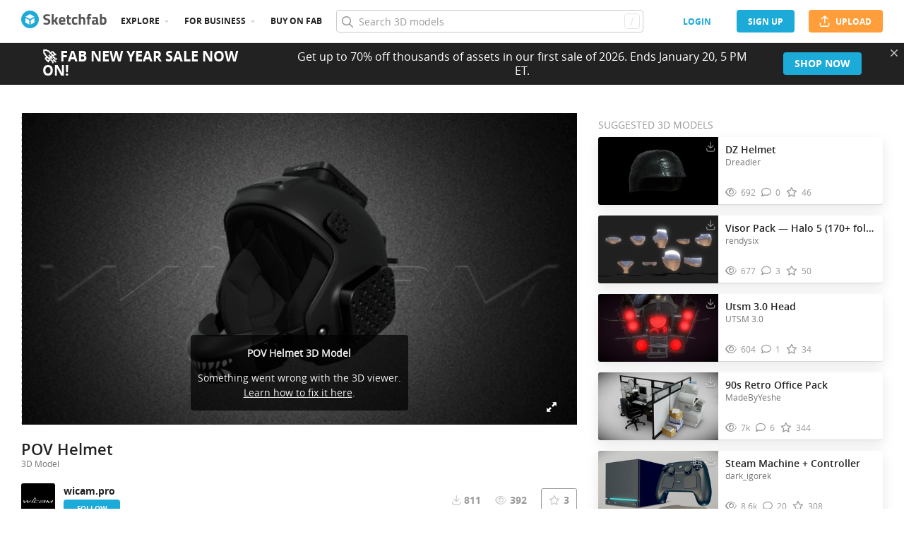

--- FILE ---
content_type: text/html; charset=utf-8
request_url: https://sketchfab.com/3d-models/pov-helmet-87cfc64bafcb4ad6b41f5fa7a14ead40
body_size: 22433
content:
<!DOCTYPE html>
<html lang="en">

    <head>
        
            
                
                <script src="https://cdn.cookielaw.org/scripttemplates/otSDKStub.js"  type="text/javascript" charset="UTF-8" data-domain-script="29ba6134-cadd-48d2-abda-e453bd49c231" ></script>
                
            
        

        
        <script type="text/javascript" src="https://cc012c29cb9e.edge.sdk.awswaf.com/cc012c29cb9e/2ec638035c9e/challenge.js" defer></script>

        <meta charset="utf-8">
        

        
            <link rel="preload" href="https://static.sketchfab.com/static/builds/web/dist/static/assets/fonts/OpenSans/d2edc60a0af39d89f52c42a3e3cf149a-v2.woff2" as="font" type="font/woff2" crossorigin>
            <link rel="preload" href="https://static.sketchfab.com/static/builds/web/dist/static/assets/fonts/OpenSans/aaca552c0e3c0899a32cdda65b3b4881-v2.woff2" as="font" type="font/woff2" crossorigin>
            <link rel="preload" href="https://static.sketchfab.com/static/builds/web/dist/static/assets/fonts/OpenSans/9c86571e7b48ea4bf0ca73154816654d-v2.woff2" as="font" type="font/woff2" crossorigin>
            <link rel="preload" href="https://static.sketchfab.com/static/builds/web/dist/static/assets/fonts/OpenSans/b7c238a29b7b8cd18c58e49f427f85a8-v2.woff2" as="font" type="font/woff2" crossorigin>
            <link rel="preload" href="https://static.sketchfab.com/static/builds/web/dist/@sketchfab/icons/dist/15e2b3b8a5b90c9a3a988b9ed77e3489-v2.woff2" as="font" type="font/woff2" crossorigin>
            <link rel="preload" href="https://static.sketchfab.com/static/builds/web/dist/@fortawesome/fontawesome-pro/webfonts/0ac7defc65c55e7b18bd53875e8cbdbb-v2.woff2" as="font" type="font/woff2" crossorigin>
            <link rel="preload" href="https://static.sketchfab.com/static/builds/web/dist/@fortawesome/fontawesome-pro/webfonts/dc8a988c30eec10049e44f525475c27f-v2.woff2" as="font" type="font/woff2" crossorigin>
            <link rel="preload" href="https://static.sketchfab.com/static/builds/web/dist/@fortawesome/fontawesome-pro/webfonts/8391e86fcac4e0c4689dac2890f1b375-v2.woff2" as="font" type="font/woff2" crossorigin>
        

        
        
            
    
        
        
    
        <link rel="preload" crossorigin="anonymous"  href="https://static.sketchfab.com/static/builds/web/dist/c07479278797333628245ad8fc32c9fa-v2.css" as="style">
        <link rel="stylesheet" crossorigin="anonymous"  href="https://static.sketchfab.com/static/builds/web/dist/c07479278797333628245ad8fc32c9fa-v2.css" />
    
        <link rel="preload" crossorigin="anonymous"  href="https://static.sketchfab.com/static/builds/web/dist/cc9db0065fe4a8fb38e30bdc45118453-v2.css" as="style">
        <link rel="stylesheet" crossorigin="anonymous"  href="https://static.sketchfab.com/static/builds/web/dist/cc9db0065fe4a8fb38e30bdc45118453-v2.css" />
    
        <link rel="preload" crossorigin="anonymous"  href="https://static.sketchfab.com/static/builds/web/dist/4c8b74f150e2230172fc0fdaa6af2589-v2.css" as="style">
        <link rel="stylesheet" crossorigin="anonymous"  href="https://static.sketchfab.com/static/builds/web/dist/4c8b74f150e2230172fc0fdaa6af2589-v2.css" />
    
        <link rel="preload" crossorigin="anonymous"  href="https://static.sketchfab.com/static/builds/web/dist/678426c7eb85ea8707a6aaca62c7c768-v2.css" as="style">
        <link rel="stylesheet" crossorigin="anonymous"  href="https://static.sketchfab.com/static/builds/web/dist/678426c7eb85ea8707a6aaca62c7c768-v2.css" />
    
        <link rel="preload" crossorigin="anonymous"  href="https://static.sketchfab.com/static/builds/web/dist/cdeed22d635d5c5eddfea4bc45f24f95-v2.css" as="style">
        <link rel="stylesheet" crossorigin="anonymous"  href="https://static.sketchfab.com/static/builds/web/dist/cdeed22d635d5c5eddfea4bc45f24f95-v2.css" />
    
    
    <script>/**/</script>

    

        

        

        <title>POV Helmet - Download Free 3D model by wicam.pro (@wicam) [87cfc64] - Sketchfab</title>

        <meta name="apple-mobile-web-app-title" content="Sketchfab">
        <meta name="apple-itunes-app" content="app-id=1201268000">

        
    <link rel="apple-touch-icon" sizes="180x180" href="https://static.sketchfab.com/static/builds/web/dist/static/assets/images/favicon/e59d7f2ff579bbf9d20771b3d4d8c6a7-v2.png">
    <link rel="icon" type="image/png" sizes="32x32" href="https://static.sketchfab.com/static/builds/web/dist/static/assets/images/favicon/2f53b6d625305dad5f61e53c5b3d8125-v2.png">
    <link rel="icon" type="image/png" sizes="16x16" href="https://static.sketchfab.com/static/builds/web/dist/static/assets/images/favicon/78e139226ad8cbdeabd312db4c051db9-v2.png">
    <link rel="shortcut icon" type="image/png" sizes="192x192" href="https://static.sketchfab.com/static/builds/web/dist/static/assets/images/favicon/23f3318c19afda98ef952231b4b450c7-v2.png">
    <link rel="mask-icon" href="https://static.sketchfab.com/static/builds/web/dist/static/assets/images/favicon/c0cf7f7fd54262d82d0319488e936800-v2.svg" color="#5bbad5">
    <meta name="msapplication-TileColor" content="#2b5797">
    <meta name="theme-color" content="#ffffff">


        

        

    
    
    

    <meta property="og:site_name" content="Sketchfab">
    
        <meta property="fb:app_id" content="1418631828415333">
    

    <meta property="twitter:site" content="@sketchfab">
    <meta property="twitter:domain" content="https://sketchfab.com/">


    <meta name="p:domain_verify" content="af528e3df5f766ca012f5e065c7cb812">

    
        <meta property="twitter:card" content="player">
    

    
        
    

    
        <meta property="twitter:title" content="POV Helmet - Download Free 3D model by wicam.pro (@wicam)">
        <meta property="og:title" content="POV Helmet - Download Free 3D model by wicam.pro (@wicam)">
    

    
        <meta property="og:type" content="video.other">
    

    
        <meta property="twitter:description" content="https://wicam.pro/eng/helmet.html - POV Helmet - Download Free 3D model by wicam.pro (@wicam)">
        <meta property="og:description" content="https://wicam.pro/eng/helmet.html - POV Helmet - Download Free 3D model by wicam.pro (@wicam)">
    

    
        <meta property="twitter:image" content="https://media.sketchfab.com/models/87cfc64bafcb4ad6b41f5fa7a14ead40/thumbnails/7c29f4cea5a74e998e6dd33ef6a5b7c2/87541988f18a4a70b33078c4aa92c0d5.jpeg">
        <meta property="og:image" content="https://media.sketchfab.com/models/87cfc64bafcb4ad6b41f5fa7a14ead40/thumbnails/7c29f4cea5a74e998e6dd33ef6a5b7c2/87541988f18a4a70b33078c4aa92c0d5.jpeg">
        <meta property="og:image:width" content="1024">
        <meta property="og:image:height" content="768">
    

    
        <link rel="alternate" type="application/json+oembed" href="https://sketchfab.com/oembed?url=https%3A%2F%2Fsketchfab.com%2F3d-models%2Fpov-helmet-87cfc64bafcb4ad6b41f5fa7a14ead40" title="POV Helmet - Download Free 3D model by wicam.pro (@wicam)">
    

    
        <meta property="og:url" content="https://sketchfab.com/models/87cfc64bafcb4ad6b41f5fa7a14ead40/embed?autostart=1">
        <meta property="og:video:type" content="text/html">
        <meta property="og:video:url" content="https://sketchfab.com/models/87cfc64bafcb4ad6b41f5fa7a14ead40/embed?autostart=1">
        <meta property="og:video:secure_url" content="https://sketchfab.com/models/87cfc64bafcb4ad6b41f5fa7a14ead40/embed?autostart=1">
        <meta property="og:video:width" content="800">
        <meta property="og:video:height" content="600">

        <meta name="twitter:player" content="https://sketchfab.com/models/87cfc64bafcb4ad6b41f5fa7a14ead40/embed?autostart=1">
        <meta name="twitter:player:stream:content_type" content="text/html">
        <meta name="twitter:player:width" content="800">
        <meta name="twitter:player:height" content="600">

    



        

    

    
        <meta name="viewport" content="width=device-width, initial-scale=1.0">
    

    
         <meta name="theme-color" content="#1CAAD9">
    


        

    <meta name="description" content="https://wicam.pro/eng/helmet.html - POV Helmet - Download Free 3D model by wicam.pro (@wicam)">

    
        
            
            
            
            
            
            <link rel="canonical" href="https://sketchfab.com/3d-models/pov-helmet-87cfc64bafcb4ad6b41f5fa7a14ead40">
        
    
        
    
        
    

    


        

    <meta http-equiv="x-dns-prefetch-control" content="on">

    
        
            <link rel="dns-prefetch" href="https://static.sketchfab.com">
        
            <link rel="dns-prefetch" href="https://media.sketchfab.com">
        
    



        
            
    
    
    <script type="application/ld+json">
        {
            "@context": "http://schema.org",
            "@type": "WebSite",
            "url": "https://sketchfab.com",
            "name": "Sketchfab",
            "mainEntityOfPage": {
                "@type": "3Dmodel"
            },
            "creator": {"@context": "http://schema.org", "@type": "Organization", "location": {"@type": "Place", "name": "Paris / New York"}, "name": "Sketchfab", "sameAs": ["https://www.facebook.com/Sketchfab", "https://twitter.com/Sketchfab", "https://www.linkedin.com/company/sketchfab", "https://www.youtube.com/channel/UCX0J-m95VqCQIIiQ23fP5tg", "https://vimeo.com/sketchfab", "https://www.instagram.com/sketchfab", "https://pinterest.com/sketchfab"], "url": "https://sketchfab.com"},
            "description": "&lt;p&gt;POV Helmet 3D model by wicam.pro (@wicam)&lt;/p&gt;",
            "potentialAction": {
                "@type": "SearchAction",
                "target": "https://sketchfab.com/search?q={search_term_string}",
                "query-input": "required name=search_term_string"
            }
        }
    </script>
    <script type="application/ld+json">
        {"@context": "http://schema.org", "@type": "Organization", "location": {"@type": "Place", "name": "Paris / New York"}, "name": "Sketchfab", "sameAs": ["https://www.facebook.com/Sketchfab", "https://twitter.com/Sketchfab", "https://www.linkedin.com/company/sketchfab", "https://www.youtube.com/channel/UCX0J-m95VqCQIIiQ23fP5tg", "https://vimeo.com/sketchfab", "https://www.instagram.com/sketchfab", "https://pinterest.com/sketchfab"], "url": "https://sketchfab.com"}
    </script>

        
    </head>

    <body class="white-background fullscreen model-page">
        
        
    
    
    <div class="dom-data-container" style="display:none;" id="js-dom-data-webpack-public-path"><!--https://static.sketchfab.com/static/builds/web/dist/--></div>

    
    
    <div class="dom-data-container" style="display:none;" id="js-dom-data-sketchfab-runtime"><!--{"version": "16.95.0", "buildMode": "dist", "staticHost": "https://static.sketchfab.com", "env": "prod", "readOnlyMode": false, "facebookAppId": "1418631828415333", "useSentry": true, "publicPath": "https://static.sketchfab.com/static/builds/web/dist/", "singleDomainPublicPath": "https://sketchfab.com/static/builds/web/dist/", "apple": {"clientId": "com.sketchfab.sketchfab-login", "scopes": ["email", "name"], "callback": "https://sketchfab.com/social/complete/apple-id/"}, "getstream": {"apiKey": "q7jc6dskhpfg", "appId": "24012", "location:": "dublin"}, "paypal": {"clientId": "AftiRr46AHDq3zcm1Sp8t9ZXbIOXrsq_9Z1ueU_18QAWn9PUrUQ2O-MkYl0RviauC5cVoNTGPfqq5vQ9", "environment": "production", "subscrUrl": "https://www.paypal.com/cgi-bin/webscr"}, "routes": {}, "userPasswordMinLength": 10, "hosts": {"discord": "https://discord.gg/VzNxX6D", "communityBlog": "https://sketchfab.com/blogs/community", "enterpriseBlog": "https://sketchfab.com/blogs/enterprise", "fab": "https://www.fab.com"}, "reportContentUrl": "https://safety.epicgames.com/policies/reporting-misconduct/submit-report", "sentryDSN": "https://ba5fe81e595a4e73a5e37be93623537d@sentry.io/132069"}--></div>


    
    

    <div id="root"><header class="c-page-header responsive-navigation-slidable"><div class="c-page-header__flex-container container --fullscreen"><button class="c-page-header__action c-page-header__menu-icon" aria-label="navigation"><span class="c-page-header__action__icon-container"><i class="c-page-header__action__icon fa-regular fa-bars"></i></span></button><a aria-label="Go to the mainpage" class="c-page-header__logo" href="/"><svg class="svg-logo" version="1.1" xmlns:xlink="http://www.w3.org/1999/xlink" xml:space="preserve" x="0" y="0" viewBox="0 0 121 25" enable-background="new 0 0 121 25"><g class="logo-text"><path fill="#555555" d="M36.471,7.719c-1.526,0-2.289,0.504-2.289,1.512c0,0.448,0.189,0.791,0.567,1.029 c0.378,0.238,1.263,0.582,2.656,1.029c1.393,0.448,2.37,0.956,2.93,1.522c0.56,0.567,0.84,1.438,0.84,2.615 c0,1.498-0.455,2.632-1.365,3.401c-0.911,0.771-2.1,1.155-3.57,1.155c-1.092,0-2.429-0.168-4.011-0.504l-0.756-0.147l0.294-2.247 c1.876,0.253,3.311,0.379,4.305,0.379c1.484,0,2.226-0.616,2.226-1.849c0-0.447-0.171-0.798-0.515-1.05s-1.025-0.525-2.047-0.819 c-1.624-0.462-2.769-1.011-3.434-1.648s-0.998-1.522-0.998-2.657c0-1.428,0.434-2.492,1.302-3.192c0.868-0.7,2.058-1.05,3.57-1.05 c1.036,0,2.352,0.14,3.948,0.42l0.756,0.147L40.65,8.056C38.676,7.832,37.283,7.719,36.471,7.719z"></path><path fill="#555555" d="M46.068,19.731h-2.814v-14.7h2.814v8.358l1.071-0.189l2.079-3.969h3.15l-2.73,4.977l2.877,5.523h-3.171 l-2.121-4.095l-1.155,0.188V19.731z"></path><path fill="#555555" d="M56.705,17.075c0.329,0.287,0.801,0.431,1.417,0.431c1.302,0,2.464-0.042,3.486-0.126l0.589-0.063 l0.041,2.079c-1.61,0.392-3.066,0.588-4.368,0.588c-1.582,0-2.73-0.42-3.444-1.26c-0.714-0.84-1.071-2.205-1.071-4.095 c0-3.766,1.547-5.649,4.641-5.649c3.052,0,4.578,1.582,4.578,4.746l-0.209,1.953H56.19C56.204,16.322,56.375,16.788,56.705,17.075z M59.802,13.536c0-0.84-0.133-1.424-0.399-1.753c-0.266-0.329-0.732-0.493-1.396-0.493c-0.666,0-1.134,0.171-1.407,0.514 c-0.273,0.343-0.417,0.921-0.431,1.732H59.802z"></path><path fill="#555555" d="M70.407,11.625h-2.583v4.305c0,0.42,0.011,0.718,0.031,0.893c0.021,0.175,0.098,0.325,0.231,0.451 c0.133,0.126,0.339,0.189,0.619,0.189l1.596-0.042l0.126,2.246c-0.938,0.211-1.651,0.315-2.142,0.315 c-1.26,0-2.121-0.283-2.583-0.851c-0.462-0.566-0.693-1.613-0.693-3.14v-4.368h-1.238V9.231h1.238V6.312h2.814v2.919h2.583V11.625z"></path><path fill="#555555" d="M76.161,8.979c0.729,0,1.659,0.112,2.794,0.336l0.566,0.126l-0.084,2.226 c-1.106-0.112-1.925-0.168-2.457-0.168c-0.966,0-1.606,0.207-1.921,0.62c-0.315,0.413-0.473,1.193-0.473,2.341 c0,1.148,0.157,1.937,0.473,2.363c0.314,0.427,0.962,0.641,1.942,0.641l2.436-0.168l0.084,2.246 c-1.498,0.295-2.639,0.441-3.423,0.441c-1.554,0-2.671-0.438-3.35-1.312s-1.019-2.278-1.019-4.211c0-1.932,0.35-3.328,1.05-4.189 S74.607,8.979,76.161,8.979z"></path><path fill="#555555" d="M84.414,19.731H81.6v-14.7h2.814v4.704c0.966-0.504,1.834-0.756,2.604-0.756c1.4,0,2.366,0.413,2.898,1.239 c0.531,0.826,0.798,2.1,0.798,3.822v5.691h-2.814v-5.628c0-0.882-0.104-1.536-0.314-1.963s-0.63-0.641-1.26-0.641 c-0.546,0-1.093,0.084-1.639,0.252l-0.272,0.084V19.731z"></path><path fill="#555555" d="M96.531,11.625v8.106h-2.814v-8.106h-1.134V9.231h1.134V8.77c0-1.512,0.224-2.555,0.672-3.129 s1.246-0.861,2.395-0.861c0.504,0,1.155,0.07,1.953,0.21l0.44,0.063l-0.042,2.289c-0.616-0.028-1.134-0.042-1.554-0.042 s-0.7,0.112-0.84,0.336c-0.141,0.224-0.21,0.609-0.21,1.155v0.441h2.541v2.394H96.531z"></path><path fill="#555555" d="M108.753,12.507v4.368c0.028,0.337,0.084,0.571,0.168,0.704s0.259,0.228,0.525,0.283l-0.084,2.121 c-0.714,0-1.285-0.049-1.712-0.146c-0.427-0.099-0.857-0.295-1.291-0.589c-1.008,0.49-2.037,0.735-3.087,0.735 c-2.171,0-3.255-1.147-3.255-3.444c0-1.119,0.301-1.914,0.902-2.383c0.603-0.469,1.526-0.746,2.772-0.83l2.247-0.168v-0.651 c0-0.434-0.099-0.731-0.294-0.893c-0.196-0.161-0.512-0.241-0.945-0.241l-3.948,0.168l-0.084-1.953 c1.498-0.406,2.923-0.609,4.273-0.609c1.352,0,2.324,0.28,2.919,0.84C108.456,10.379,108.753,11.276,108.753,12.507z M104.028,15.279c-0.784,0.07-1.176,0.49-1.176,1.26c0,0.771,0.343,1.155,1.028,1.155c0.532,0,1.113-0.084,1.743-0.252l0.315-0.084 v-2.247L104.028,15.279z"></path><path fill="#555555" d="M116.522,8.979c1.47,0,2.545,0.402,3.224,1.208s1.019,2.244,1.019,4.316c0,2.071-0.392,3.503-1.176,4.294 s-2.136,1.187-4.053,1.187c-0.603,0-1.701-0.07-3.298-0.21l-0.798-0.084V5.031h2.814v4.515 C115.15,9.168,115.906,8.979,116.522,8.979z M115.536,17.464c0.938,0,1.567-0.228,1.89-0.683s0.482-1.271,0.482-2.447 c0-1.89-0.588-2.834-1.764-2.834c-0.56,0-1.092,0.07-1.596,0.21l-0.294,0.063v5.607C114.898,17.436,115.325,17.464,115.536,17.464z"></path></g><g class="logo"><path fill="transparent" d="M12.5,0.833C6.056,0.833,0.834,6.057,0.834,12.5S6.056,24.167,12.5,24.167S24.167,18.943,24.167,12.5 S18.944,0.833,12.5,0.833z"></path></g><g class="logo-circle"><path fill="#1caad9" d="M12.5-0.029C5.596-0.029,0,5.568,0,12.472c0,6.904,5.596,12.501,12.5,12.501s12.5-5.597,12.5-12.501 C25.001,5.568,19.405-0.029,12.5-0.029z M11.414,19.911L6.025,16.8v-6.276l5.389,2.911V19.911z M12.374,11.958l-6.376-3.38 l6.376-3.682l6.377,3.682L12.374,11.958z M18.755,16.812l-5.369,3.1v-6.452l5.369-2.901V16.812z"></path></g></svg></a><ul class="c-navigation"><li class="c-navigation__item c-page-header__col"><a href="/3d-models/popular" class="c-navigation__link show-hover-menu">Explore</a><div class="hover-menu" style="display:none"><div class="categories-navigation"><div class="categories-navigation__highlights-container"><ul class="highlights-list --search"><span class="categories-navigation__title title">Highlights</span><li class="navigation-item"><a title="Popular 3D models" href="/3d-models/popular"><i class="icon --translucent fa-regular fa-fire"></i><span>Popular</span></a></li><li class="navigation-item"><a title="Staff picks 3D models" href="/3d-models/staffpicks"><i class="icon --translucent skfb-icon skfb-icon-staffpicks"></i><span>Staff picks</span></a></li><li class="navigation-item"><a title="Downloadable 3D models" href="/3d-models?date=week&amp;features=downloadable&amp;sort_by=-likeCount"><i class="icon --translucent fa-regular fa-arrow-down-to-bracket"></i><span>Downloadable</span></a></li><li class="navigation-item"><a title="Collections 3D models" href="/collections/popular"><i class="icon --translucent fa-regular fa-border-all"></i><span>Collections</span></a></li><li class="navigation-item"><a class="iconComponent" title="Human Created 3D Models" href="/3d-models?is_ai=0&amp;sort_by=-relevance"><svg xmlns="http://www.w3.org/2000/svg" width="1.25em" height="1.25em" viewBox="0 0 18 18" fill="currentColor" class="icon --translucent"><g opacity="1"><path d="M8.99991 1.6875C9.31057 1.6875 9.56241 1.93934 9.56241 2.25V3C9.56241 3.31066 9.31057 3.5625 8.99991 3.5625C8.68925 3.5625 8.43741 3.31066 8.43741 3V2.25C8.43741 1.93934 8.68925 1.6875 8.99991 1.6875Z" fill="currentColor"></path><path d="M4.70173 3.08406C4.95306 2.90146 5.30483 2.95718 5.48743 3.20851L5.92802 3.81493C6.11062 4.06626 6.05491 4.41803 5.80358 4.60063C5.55225 4.78323 5.20048 4.72751 5.01787 4.47618L4.57729 3.86976C4.39468 3.61844 4.4504 3.26666 4.70173 3.08406Z" fill="currentColor"></path><path d="M13.298 3.08409C13.5494 3.26669 13.6051 3.61846 13.4225 3.86979L12.9819 4.47617C12.7993 4.7275 12.4476 4.78322 12.1962 4.60061C11.9449 4.41801 11.8892 4.06624 12.0718 3.81491L12.5123 3.20853C12.6949 2.9572 13.0467 2.90149 13.298 3.08409Z" fill="currentColor"></path><path d="M2.04533 6.74033C2.14133 6.44488 2.45866 6.28319 2.75412 6.37918L3.46585 6.61044C3.7613 6.70644 3.92299 7.02378 3.82699 7.31923C3.73099 7.61469 3.41366 7.77638 3.1182 7.68038L2.40648 7.44912C2.11102 7.35312 1.94933 7.03579 2.04533 6.74033Z" fill="currentColor"></path><path d="M15.9545 6.74033C16.0505 7.03579 15.8888 7.35312 15.5933 7.44912L14.8816 7.68037C14.5862 7.77637 14.2688 7.61468 14.1728 7.31922C14.0768 7.02377 14.2385 6.70643 14.534 6.61043L15.2457 6.37918C15.5411 6.28319 15.8585 6.44488 15.9545 6.74033Z" fill="currentColor"></path><path d="M3.827 10.6808C3.923 10.9762 3.76131 11.2936 3.46585 11.3896L2.75405 11.6209C2.4586 11.7169 2.14126 11.5552 2.04526 11.2597C1.94926 10.9643 2.11095 10.6469 2.40641 10.5509L3.11821 10.3196C3.41366 10.2236 3.731 10.3853 3.827 10.6808Z" fill="currentColor"></path><path d="M14.1728 10.6808C14.2688 10.3853 14.5862 10.2236 14.8816 10.3196L15.5934 10.5509C15.8888 10.6469 16.0505 10.9643 15.9545 11.2597C15.8585 11.5552 15.5412 11.7169 15.2457 11.6209L14.534 11.3896C14.2385 11.2936 14.0768 10.9762 14.1728 10.6808Z" fill="currentColor"></path><path fill-rule="evenodd" clip-rule="evenodd" d="M6.18741 9C6.18741 7.4467 7.44661 6.1875 8.99991 6.1875C10.5532 6.1875 11.8124 7.4467 11.8124 9C11.8124 10.5533 10.5532 11.8125 8.99991 11.8125C7.44661 11.8125 6.18741 10.5533 6.18741 9ZM8.99991 7.3125C8.06793 7.3125 7.31241 8.06802 7.31241 9C7.31241 9.93198 8.06793 10.6875 8.99991 10.6875C9.93189 10.6875 10.6874 9.93198 10.6874 9C10.6874 8.06802 9.93189 7.3125 8.99991 7.3125Z" fill="currentColor"></path><path d="M7.08105 12.9375C6.19328 12.9375 5.40512 13.5056 5.12439 14.3478L4.71627 15.5721C4.61803 15.8668 4.77731 16.1854 5.07203 16.2836C5.36675 16.3819 5.6853 16.2226 5.78354 15.9279L6.19166 14.7035C6.31926 14.3207 6.67752 14.0625 7.08105 14.0625H10.9188C11.3223 14.0625 11.6806 14.3207 11.8082 14.7035L12.2163 15.9279C12.3145 16.2226 12.6331 16.3819 12.9278 16.2836C13.2225 16.1854 13.3818 15.8668 13.2835 15.5721L12.8754 14.3478C12.5947 13.5056 11.8065 12.9375 10.9188 12.9375H7.08105Z" fill="currentColor"></path></g></svg><span>Human Created</span></a></li><li class="navigation-item"><a title="AI Generated 3D models" href="/3d-models/ai"><i class="icon --translucent fa-regular fa-sparkles"></i><span>AI Generated</span></a></li></ul><ul class="highlights-list --community-section"><li class="navigation-item"><a href="https://sketchfab.com/blogs/community" title="Community Blog" target="_blank" rel="noopener noreferrer">Blog</a></li><li class="navigation-item"><a href="/members" title="Community Members">Community members</a></li><li class="navigation-item"><a href="/masters" title="Sketchfab Masters">Sketchfab Masters</a></li></ul></div><div class="categories-navigation__menu"><span class="categories-navigation__title title">Browse by category</span><ul class="categories-navigation__list"><li class="navigation-item"><a title="Animals &amp; Pets 3D models" href="/3d-models/categories/animals-pets?date=week&amp;sort_by=-likeCount"><i class="icon skfb-icon skfb-icon-category-animals-pets"></i><span>Animals &amp; Pets</span></a></li><li class="navigation-item"><a title="Architecture 3D models" href="/3d-models/categories/architecture?date=week&amp;sort_by=-likeCount"><i class="icon skfb-icon skfb-icon-category-architecture"></i><span>Architecture</span></a></li><li class="navigation-item"><a title="Art &amp; Abstract 3D models" href="/3d-models/categories/art-abstract?date=week&amp;sort_by=-likeCount"><i class="icon skfb-icon skfb-icon-category-art-abstract"></i><span>Art &amp; Abstract</span></a></li><li class="navigation-item"><a title="Cars &amp; Vehicles 3D models" href="/3d-models/categories/cars-vehicles?date=week&amp;sort_by=-likeCount"><i class="icon skfb-icon skfb-icon-category-cars-vehicles"></i><span>Cars &amp; Vehicles</span></a></li><li class="navigation-item"><a title="Characters &amp; Creatures 3D models" href="/3d-models/categories/characters-creatures?date=week&amp;sort_by=-likeCount"><i class="icon skfb-icon skfb-icon-category-characters-creatures"></i><span>Characters &amp; Creatures</span></a></li><li class="navigation-item"><a title="Cultural Heritage &amp; History 3D models" href="/3d-models/categories/cultural-heritage-history?date=week&amp;sort_by=-likeCount"><i class="icon skfb-icon skfb-icon-category-cultural-heritage-history"></i><span>Cultural Heritage &amp; History</span></a></li><li class="navigation-item"><a title="Electronics &amp; Gadgets 3D models" href="/3d-models/categories/electronics-gadgets?date=week&amp;sort_by=-likeCount"><i class="icon skfb-icon skfb-icon-category-electronics-gadgets"></i><span>Electronics &amp; Gadgets</span></a></li><li class="navigation-item"><a title="Fashion &amp; Style 3D models" href="/3d-models/categories/fashion-style?date=week&amp;sort_by=-likeCount"><i class="icon skfb-icon skfb-icon-category-fashion-style"></i><span>Fashion &amp; Style</span></a></li><li class="navigation-item"><a title="Food &amp; Drink 3D models" href="/3d-models/categories/food-drink?date=week&amp;sort_by=-likeCount"><i class="icon skfb-icon skfb-icon-category-food-drink"></i><span>Food &amp; Drink</span></a></li><li class="navigation-item"><a title="Furniture &amp; Home 3D models" href="/3d-models/categories/furniture-home?date=week&amp;sort_by=-likeCount"><i class="icon skfb-icon skfb-icon-category-furniture-home"></i><span>Furniture &amp; Home</span></a></li><li class="navigation-item"><a title="Music 3D models" href="/3d-models/categories/music?date=week&amp;sort_by=-likeCount"><i class="icon skfb-icon skfb-icon-category-music"></i><span>Music</span></a></li><li class="navigation-item"><a title="Nature &amp; Plants 3D models" href="/3d-models/categories/nature-plants?date=week&amp;sort_by=-likeCount"><i class="icon skfb-icon skfb-icon-category-nature-plants"></i><span>Nature &amp; Plants</span></a></li><li class="navigation-item"><a title="News &amp; Politics 3D models" href="/3d-models/categories/news-politics?date=week&amp;sort_by=-likeCount"><i class="icon skfb-icon skfb-icon-category-news-politics"></i><span>News &amp; Politics</span></a></li><li class="navigation-item"><a title="People 3D models" href="/3d-models/categories/people?date=week&amp;sort_by=-likeCount"><i class="icon skfb-icon skfb-icon-category-people"></i><span>People</span></a></li><li class="navigation-item"><a title="Places &amp; Travel 3D models" href="/3d-models/categories/places-travel?date=week&amp;sort_by=-likeCount"><i class="icon skfb-icon skfb-icon-category-places-travel"></i><span>Places &amp; Travel</span></a></li><li class="navigation-item"><a title="Science &amp; Technology 3D models" href="/3d-models/categories/science-technology?date=week&amp;sort_by=-likeCount"><i class="icon skfb-icon skfb-icon-category-science-technology"></i><span>Science &amp; Technology</span></a></li><li class="navigation-item"><a title="Sports &amp; Fitness 3D models" href="/3d-models/categories/sports-fitness?date=week&amp;sort_by=-likeCount"><i class="icon skfb-icon skfb-icon-category-sports-fitness"></i><span>Sports &amp; Fitness</span></a></li><li class="navigation-item"><a title="Weapons &amp; Military 3D models" href="/3d-models/categories/weapons-military?date=week&amp;sort_by=-likeCount"><i class="icon skfb-icon skfb-icon-category-weapons-military"></i><span>Weapons &amp; Military</span></a></li></ul></div></div></div></li><li class="c-navigation__item c-page-header__col"><a href="/enterprise?ref=header" class="c-navigation__link show-hover-menu">For business</a><div class="hover-menu --business" style="display:none"><div class="community-navigation"><div class="community-navigation__col"><div class="community-navigation__list"><div class="navigation-item"><a href="/3d-asset-management" title="Sketchfab for Teams">Sketchfab for Teams</a></div><div class="navigation-item"><a href="/augmented-reality" title="Augmented Reality">Augmented Reality</a></div><div class="navigation-item"><a href="/3d-viewer" title="3D Viewer">3D Viewer</a></div><div class="navigation-item"><a href="/3d-ecommerce" title="3D eCommerce">3D eCommerce</a></div><div class="navigation-item"><a href="/3d-configurators" title="3D Configurators">3D Configurators</a></div><div class="navigation-item"><a href="https://sketchfab.com/blogs/enterprise/partners-directory" title="Find a Partner">Find a Partner</a></div><div class="navigation-item"><a href="/plans" title="Pricing">Pricing</a></div><div class="navigation-item"><a href="https://sketchfab.com/blogs/enterprise" title="Customer Stories">Customer Stories</a></div></div></div></div></div></li><li class="c-navigation__item --store c-page-header__col"><a href="https://fab.com" class="c-navigation__link show-hover-menu no-dropdown-menu">Buy on Fab</a></li></ul><form class="c-search-bar c-page-header__col" action="."><div class="c-search-bar__box"><i aria-hidden="true" class="c-search-bar__icon fa-regular fa-search"></i><input data-selenium="search-input" aria-label="Search" class="c-search-bar__input" type="text" name="query" placeholder="Search 3D models" autoCapitalize="none" autoComplete="off" autoCorrect="off" maxLength="128" value=""/><a aria-label="Clear search" class="c-search-bar__clear --hidden" href="#"></a><div class="c-search-bar__hotkey">/</div></div><a href="/" class="button btn-tertiary btn-medium c-search-bar__cancel --hidden"><span class="button__text-container">Cancel</span></a></form><div class="c-page-header__flex-container --right"><div class="c-page-header__action c-page-header__search-icon c-page-header__col"><a href="/search" class="c-page-header__action__icon-container" aria-label="Search"><i class="c-page-header__action__icon fa-regular fa-search"></i></a></div><div class="c-cart-popin c-page-header__action --store c-page-header__col"><div class="c-page-header__action__popin-container"></div></div><a data-selenium="login" href="/login" class="button btn-ninja btn-medium skfb-link c-page-header__auth-button c-page-header__col"><span class="button__text-container">login</span></a><a data-selenium="signup" href="/signup" class="button btn-primary btn-medium c-page-header__auth-button c-page-header__col"><span class="button__text-container">Sign Up</span></a><a data-selenium="upload" href="/signup?next=%2Ffeed%23upload" class="button btn-important btn-medium c-page-header__cta-button c-page-header__col"><span class="icon  fa-regular fa-arrow-up-from-bracket"></span><span class="button__text-container">Upload</span></a></div></div></header><div class="flashmessage-container"></div><main class="content"><div class="two-column__header"></div><section class="two-columns container view sidebar-right model-container" itemProp="mainEntity" itemscope="" itemType="http://schema.org/3DModel"><div class="columns-wrapper"><div class="left"><div class="main"><div class="viewer-wrapper"><div class="c-viewer viewer-container"><iframe title="POV Helmet 3D model - Sketchfab" class="c-viewer__iframe" src="https://sketchfab.com/models/87cfc64bafcb4ad6b41f5fa7a14ead40/embed?autostart=1&amp;internal=1&amp;tracking=0&amp;ui_ar=0&amp;ui_infos=0&amp;ui_snapshots=1&amp;ui_stop=0&amp;ui_theatre=1&amp;ui_watermark=0" id="api-frame" allow="autoplay; fullscreen; xr-spatial-tracking" xr-spatial-tracking="true" execution-while-out-of-viewport="true" execution-while-not-rendered="true" web-share="true" allowfullscreen=""></iframe></div></div><div class="content-wrapper model-page-main"><div><div class="viewer-additional"><h1 class="model-name"><div><div class="model-name c-model-name "><span class="model-name__label" itemProp="name">POV Helmet</span></div></div><span class="model-page-main__3d-model">3D Model</span></h1><div class="tablet-and-below"></div><div class="owner-wrapper"><div class="NJsYQUAq" itemProp="creator" itemscope="" itemType="http://schema.org/Person"><a href="/wicam" itemProp="url" class="x1udyXev" style="min-width:48px"><div><div class="image-container --loading"><div style="padding-top:100%"></div><img data-selenium="image" class="image-container__image" alt="Avatar of wicam"/></div></div></a><div class="hZyHCNSQ"><div class="AH68jMjK"><div class="user-name"><a href="/wicam" class="user-name__link"><div class="text"><span data-selenium="username" class="username-wrapper" itemProp="name" title="wicam.pro">wicam.pro</span></div></a></div></div><div class="BjdxF08A actions follow-user-button"><button class="button btn-primary btn-small"><span class="button__text-container">Follow</span></button></div></div></div><div class="stats"><div class="downloads help"><div class="icon fa-regular fa-arrow-down-to-bracket"></div><span class="count">811</span><div class="tooltip tooltip-down"><span class="count">811</span> Downloads</div></div><div class="views help"><div class="icon fa-regular fa-eye"></div><span class="count">392</span><div class="tooltip tooltip-down"><span class="count">392</span> Views</div></div><div class="help c-like-button c-star-like-button c-star-like-button__button"><span class="count">3</span><span class="tooltip liked-content tooltip-down">Like</span></div></div></div><div class="js-model-actions"><div class="c-model-actions"><button title="Download Free 3D Model" data-selenium="open-download-popup" class="button btn-textified btn-medium c-model-actions__button --download"><span class="icon  fa-regular fa-arrow-down-to-bracket"></span><span class="button__text-container">Download 3D Model</span></button><button data-selenium="open-collection-popup" class="button btn-textified btn-medium button btn-medium c-model-actions__button --add-to"><span class="icon  fa-regular fa-plus"></span><span class="button__text-container">Add to</span></button><button title="Embed" class="button btn-textified btn-medium c-model-actions__button"><span class="icon  fa-regular fa-code"></span><span class="button__text-container">Embed</span></button><button title="Share" class="button btn-textified btn-medium c-model-actions__button"><span class="icon  fa-regular fa-share"></span><span class="button__text-container">Share</span></button><a href="https://safety.epicgames.com/policies/reporting-misconduct/submit-report?product_id=sketchfab_content_report&amp;content_type=sketchfab_model&amp;content_url=https://sketchfab.com/3d-models/pov-helmet-87cfc64bafcb4ad6b41f5fa7a14ead40&amp;content_id=87cfc64bafcb4ad6b41f5fa7a14ead40" class="report-link c-model-actions__button --report" target="_blank" rel="noopener noreferrer"><i class="icon fa-regular fa-flag"></i><span class="c-model-actions__button-label">Report</span></a></div></div></div><div class="c-model-metadata"><section class="c-model-metadata__stats"><div class="stat skfb-icon skfb-icon-triangle">Triangles:<!-- --> <span>3.9M<!-- --> </span></div><div class="stat skfb-icon skfb-icon-vertex">Vertices:<!-- --> <span>2M</span></div><a class="stat skfb-link">More model information</a></section><section class="c-model-metadata__description"><div class="C_9eTPtA markdown-rendered-content" id="descriptionContent" data-ref="descriptionContent" itemProp="description"><p><a href="https://wicam.pro/eng/helmet.html" target="_blank" rel="nofollow noopener noreferrer">https://wicam.pro/eng/helmet.html</a></p></div></section><div class="c-model-metadata__list"><section class="model-meta-row"><span class="model-meta-info --license">License:<!-- --> <div class="qHS59Flp sTKiMq9g"><p class="ozvYwAoU help">CC Attribution<span class="tooltip tooltip-up">Creative Commons Attribution</span></p><div class="BtQQJQTv"><a href="http://creativecommons.org/licenses/by/4.0/" rel="license nofollow noopener noreferrer" itemProp="license" target="_blank"><i class="qaSQ__M0 help fa-regular fa-question-circle"></i>Learn more</a></div></div></span></section><section class="model-meta-row publication"><i class="model-meta-icon icon fa-regular fa-clock"></i><span class="model-meta-info help">Published<time itemProp="datePublished" dateTime="2021-05-01T15:52:57.991948"> 5 years ago</time><div class="tooltip tooltip-down">May 1st 2021</div></span></section><section class="model-meta-row categories"><i class="model-meta-icon icon fa-regular fa-box-archive"></i><ul class="model-meta-info item-list list-static category-list" itemProp="keywords"><li class="li-item"><a class="item category-item" href="/categories/electronics-gadgets" title="Electronics &amp; Gadgets 3D Models">Electronics &amp; gadgets<!-- --> 3D Models</a></li><li class="li-item"><a class="item category-item" href="/categories/science-technology" title="Science &amp; Technology 3D Models">Science &amp; technology<!-- --> 3D Models</a></li></ul></section><section class="model-meta-row tags"><i class="model-meta-icon icon fa-regular fa-tag"></i><ul class="model-meta-info item-list list-static" itemProp="keywords"><li class="li-item"><a class="item tag-item" href="/tags/filmmaking">filmmaking</a></li><li class="li-item"><a class="item tag-item" href="/tags/wicam">wicam</a></li></ul></section></div></div><div class="comments-wrapper" id="comments"><div class="c-model-feedbacks"><div class="c-model-comments-disabled"><div>Comments are turned off. </div><a class="skfb-link" href="https://support.fab.com/s/article/How-to-disallow-model-comments" target="_blank" rel="noopener noreferrer">Learn more</a> </div></div></div></div></div></div></div><div class="right above-tablet"><div><meta itemProp="commentCount" content="0"/><meta itemProp="discussionUrl" content="https://sketchfab.com/3d-models/pov-helmet-87cfc64bafcb4ad6b41f5fa7a14ead40#comments"/><meta itemProp="isBasedOnUrl" content="https://sketchfab.com/3d-models/pov-helmet-87cfc64bafcb4ad6b41f5fa7a14ead40/editor"/><meta itemProp="url" content="https://sketchfab.com/3d-models/pov-helmet-87cfc64bafcb4ad6b41f5fa7a14ead40"/><div class="related-content"></div></div></div></div></section><div class="PE0aM8TE"><footer class="main-footer"><div class="container"><nav class="main-footer__navigation" aria-label="footer navigation"><div class="main-footer__col"><span class="main-footer__title">enterprise</span><ul class="main-footer__links"><li class="main-footer__link"><a class="skfb-link" href="/enterprise" target="_self">Enterprise Solutions</a></li><li class="main-footer__link"><a class="skfb-link" href="/3d-configurators" target="_self">3D Configurators</a></li><li class="main-footer__link"><a class="skfb-link" href="/3d-ecommerce" target="_self">3D eCommerce</a></li><li class="main-footer__link"><a class="skfb-link" href="/3d-viewer" target="_self">3D Viewer</a></li><li class="main-footer__link"><a class="skfb-link" href="/3d-advertising" target="_self">3D Advertising</a></li><li class="main-footer__link"><a class="skfb-link" href="/3d-asset-management" target="_self">Sketchfab for Teams</a></li><li class="main-footer__link"><a class="skfb-link" href="https://sketchfab.com/blogs/enterprise" target="_self">Customer Stories</a></li><li class="main-footer__link"><a class="skfb-link" href="/plans" target="_self">Pricing</a></li></ul></div><div class="main-footer__col"><span class="main-footer__title">ecosystem</span><ul class="main-footer__links"><li class="main-footer__link"><a class="skfb-link" href="/exporters" target="_self">Exporters</a></li><li class="main-footer__link"><a class="skfb-link" href="/importers" target="_self">Importers</a></li><li class="main-footer__link"><a class="skfb-link" href="/developers" target="_self">Developers &amp; API</a></li><li class="main-footer__link"><a class="skfb-link" href="/augmented-reality" target="_self">Augmented Reality</a></li><li class="main-footer__link"><a class="skfb-link" href="/virtual-reality" target="_self">Virtual Reality</a></li></ul></div><div class="main-footer__col"><span class="main-footer__title">store</span><ul class="main-footer__links"><li class="main-footer__link"><a class="skfb-link" href="https://www.fab.com/category/3d-model" target="_blank" rel="noopener noreferrer">Buy 3D models</a></li><li class="main-footer__link"><a class="skfb-link" href="https://www.fab.com/become-a-publisher" target="_blank" rel="noopener noreferrer">Become a Seller on Fab</a></li><li class="main-footer__link"><a class="skfb-link" href="/features/free-3d-models" target="_self">Free 3D Models</a></li></ul></div><div class="main-footer__col"><span class="main-footer__title">community</span><ul class="main-footer__links"><li class="main-footer__link"><a class="skfb-link" href="/3d-models/popular" target="_self">Explore</a></li><li class="main-footer__link"><a class="skfb-link" href="https://support.fab.com/s/?ProductOrigin=Sketchfab" target="_self">Help Center</a></li><li class="main-footer__link"><a class="skfb-link" href="/education" target="_self">Education</a></li><li class="main-footer__link"><a class="skfb-link" href="/museums" target="_self">Museums</a></li><li class="main-footer__link"><a class="skfb-link" href="https://sketchfab.com/blogs/community" target="_self">Blog</a></li><li class="main-footer__link"><a class="skfb-link" href="/masters" target="_self">Sketchfab Masters</a></li></ul></div><div class="main-footer__col"><span class="main-footer__title">about</span><ul class="main-footer__links"><li class="main-footer__link"><a class="skfb-link" href="/about" target="_self">Company</a></li><li class="main-footer__link"><a class="skfb-link" href="https://www.epicgames.com/site/en-US/careers" target="_self">Careers</a></li><li class="main-footer__link"><a class="skfb-link" href="/press" target="_self">Press Kit</a></li><li class="main-footer__link"><a class="skfb-link" href="/features" target="_self">Features</a></li><li class="main-footer__link"><a class="skfb-link button btn-large btn-primary main-footer__button" href="/about#contact" target="_self">Contact us</a></li></ul></div></nav><div class="main-footer__copyrights-container"><div class="main-footer__copyrights"><svg class="svg-logo main-footer__logo" version="1.1" xmlns:xlink="http://www.w3.org/1999/xlink" xml:space="preserve" x="0" y="0" viewBox="0 0 25 25" enable-background="new 0 0 25 25"><g class="logo"><path fill="#ffffff" d="M12.5,0.833C6.056,0.833,0.834,6.057,0.834,12.5S6.056,24.167,12.5,24.167S24.167,18.943,24.167,12.5 S18.944,0.833,12.5,0.833z"></path></g><g class="logo-circle"><path fill="#1caad9" d="M12.5-0.029C5.596-0.029,0,5.568,0,12.472c0,6.904,5.596,12.501,12.5,12.501s12.5-5.597,12.5-12.501 C25.001,5.568,19.405-0.029,12.5-0.029z M11.414,19.911L6.025,16.8v-6.276l5.389,2.911V19.911z M12.374,11.958l-6.376-3.38 l6.376-3.682l6.377,3.682L12.374,11.958z M18.755,16.812l-5.369,3.1v-6.452l5.369-2.901V16.812z"></path></g></svg><span>© <!-- -->2026<!-- -->, Sketchfab, Inc. All rights reserved.</span></div><span class="main-footer__copyrights-links"><a href="/terms" class="skfb-link">Terms of use</a><a href="/privacy" class="skfb-link">Privacy policy</a><a href="/sitemap" class="skfb-link">Sitemap</a></span><span class="main-footer__social-links"><a href="https://twitter.com/Sketchfab" rel="noopener noreferrer" target="_blank" class="skfb-link" aria-label="Follow us on Twitter"><svg width="18" height="18"><g fill="none" fill-rule="evenodd"><path d="M0 0h18v18H0z"></path><path class="prefix__social-link-path" d="M18 3.723a7.82 7.82 0 01-2.127.597c.797-.468 1.342-1.154 1.635-2.056a7.341 7.341 0 01-2.356.896C14.438 2.387 13.541 2 12.462 2c-1.019 0-1.889.36-2.61 1.081a3.557 3.557 0 00-1.08 2.61c0 .34.029.622.087.844a10.45 10.45 0 01-4.254-1.142A10.464 10.464 0 011.23 2.668a3.656 3.656 0 00-.51 1.863c0 1.336.534 2.362 1.6 3.076-.55-.011-1.136-.164-1.757-.457v.036c0 .878.292 1.66.878 2.346.586.686 1.307 1.11 2.163 1.275-.34.093-.64.14-.897.14-.152 0-.38-.023-.686-.07a3.753 3.753 0 001.31 1.828c.627.48 1.339.727 2.136.738-1.36 1.055-2.889 1.582-4.588 1.582-.305 0-.598-.017-.879-.052a10.355 10.355 0 005.66 1.652 10.76 10.76 0 003.692-.624c1.148-.416 2.132-.973 2.953-1.67.82-.697 1.526-1.5 2.118-2.408a10.612 10.612 0 001.318-2.848c.287-.99.43-1.977.43-2.962 0-.21-.005-.369-.017-.474A7.175 7.175 0 0018 3.723z" fill="#999" fill-rule="nonzero"></path></g></svg></a><a href="https://www.instagram.com/sketchfab" rel="noopener noreferrer" target="_blank" class="skfb-link" aria-label="Follow us on Instagram"><svg width="18" height="18"><g fill="none" fill-rule="evenodd"><path d="M0 0h18v18H0z"></path><path class="prefix__social-link-path" d="M9 0C6.556 0 6.25.01 5.29.054S3.676.25 3.104.473A4.411 4.411 0 001.51 1.51c-.5.5-.809 1.002-1.039 1.594C.25 3.677.098 4.33.054 5.289.01 6.25 0 6.556 0 9s.01 2.75.054 3.71c.044.959.196 1.613.418 2.185.23.592.538 1.094 1.039 1.594.5.5 1.002.808 1.594 1.039.572.222 1.226.374 2.184.418C6.25 17.99 6.556 18 9 18s2.75-.01 3.71-.054c.959-.044 1.613-.196 2.185-.418a4.412 4.412 0 001.594-1.039c.5-.5.809-1.002 1.039-1.594.222-.572.374-1.226.418-2.184C17.99 11.75 18 11.444 18 9s-.01-2.75-.054-3.71c-.044-.959-.196-1.613-.418-2.185a4.412 4.412 0 00-1.039-1.594c-.5-.5-1.002-.809-1.594-1.038C14.323.25 13.67.098 12.711.054 11.75.01 11.444 0 9 0m0 1.622c2.403 0 2.688.009 3.637.052.877.04 1.354.187 1.67.31.421.163.72.358 1.036.673.315.315.51.615.673 1.035.123.317.27.794.31 1.671.043.95.052 1.234.052 3.637s-.009 2.688-.052 3.637c-.04.877-.187 1.354-.31 1.67a2.79 2.79 0 01-.673 1.036c-.315.315-.615.51-1.035.673-.317.123-.794.27-1.671.31-.95.043-1.234.052-3.637.052s-2.688-.009-3.637-.052c-.877-.04-1.354-.187-1.671-.31a2.788 2.788 0 01-1.035-.673 2.789 2.789 0 01-.673-1.035c-.123-.317-.27-.794-.31-1.671-.043-.95-.052-1.234-.052-3.637s.009-2.688.052-3.637c.04-.877.187-1.354.31-1.67a2.79 2.79 0 01.673-1.036c.315-.315.615-.51 1.035-.673.317-.123.794-.27 1.671-.31.95-.043 1.234-.052 3.637-.052M9 12a3 3 0 110-6 3 3 0 010 6m0-7.622a4.622 4.622 0 110 9.244 4.622 4.622 0 010-9.244zm5.884-.182a1.08 1.08 0 11-2.16 0 1.08 1.08 0 012.16 0z" fill="#999"></path></g></svg></a><a href="https://www.facebook.com/Sketchfab" rel="noopener noreferrer" target="_blank" class="skfb-link" aria-label="Follow us on Facebook"><svg width="18" height="18"><g fill="none" fill-rule="evenodd"><path d="M0 0h18v18H0z"></path><path class="prefix__social-link-path" d="M10.074 18V9.787h2.747l.414-3.203h-3.161V4.541c0-.515.108-.901.324-1.16.216-.257.637-.386 1.263-.386l1.684-.013V.124C12.765.041 11.946 0 10.888 0 9.637 0 8.636.368 7.886 1.104c-.75.736-1.125 1.776-1.125 3.12v2.36H4v3.203h2.76V18h3.314z" fill="#999" fill-rule="nonzero"></path></g></svg></a><a href="https://discord.gg/VzNxX6D" rel="noopener noreferrer" target="_blank" class="skfb-link" aria-label="Join us on Discord"><svg width="18" height="18" viewBox="0 0 71 55"><g fill="none" fill-rule="evenodd"><path d="M0 0h18v18H0z"></path><path class="prefix__social-link-path" d="M60.1045 4.8978C55.5792 2.8214 50.7265 1.2916 45.6527 0.41542C45.5603 0.39851 45.468 0.440769 45.4204 0.525289C44.7963 1.6353 44.105 3.0834 43.6209 4.2216C38.1637 3.4046 32.7345 3.4046 27.3892 4.2216C26.905 3.0581 26.1886 1.6353 25.5617 0.525289C25.5141 0.443589 25.4218 0.40133 25.3294 0.41542C20.2584 1.2888 15.4057 2.8186 10.8776 4.8978C10.8384 4.9147 10.8048 4.9429 10.7825 4.9795C1.57795 18.7309 -0.943561 32.1443 0.293408 45.3914C0.299005 45.4562 0.335386 45.5182 0.385761 45.5576C6.45866 50.0174 12.3413 52.7249 18.1147 54.5195C18.2071 54.5477 18.305 54.5139 18.3638 54.4378C19.7295 52.5728 20.9469 50.6063 21.9907 48.5383C22.0523 48.4172 21.9935 48.2735 21.8676 48.2256C19.9366 47.4931 18.0979 46.6 16.3292 45.5858C16.1893 45.5041 16.1781 45.304 16.3068 45.2082C16.679 44.9293 17.0513 44.6391 17.4067 44.3461C17.471 44.2926 17.5606 44.2813 17.6362 44.3151C29.2558 49.6202 41.8354 49.6202 53.3179 44.3151C53.3935 44.2785 53.4831 44.2898 53.5502 44.3433C53.9057 44.6363 54.2779 44.9293 54.6529 45.2082C54.7816 45.304 54.7732 45.5041 54.6333 45.5858C52.8646 46.6197 51.0259 47.4931 49.0921 48.2228C48.9662 48.2707 48.9102 48.4172 48.9718 48.5383C50.038 50.6034 51.2554 52.5699 52.5959 54.435C52.6519 54.5139 52.7526 54.5477 52.845 54.5195C58.6464 52.7249 64.529 50.0174 70.6019 45.5576C70.6551 45.5182 70.6887 45.459 70.6943 45.3942C72.1747 30.0791 68.2147 16.7757 60.1968 4.9823C60.1772 4.9429 60.1437 4.9147 60.1045 4.8978ZM23.7259 37.3253C20.2276 37.3253 17.3451 34.1136 17.3451 30.1693C17.3451 26.225 20.1717 23.0133 23.7259 23.0133C27.308 23.0133 30.1626 26.2532 30.1066 30.1693C30.1066 34.1136 27.28 37.3253 23.7259 37.3253ZM47.3178 37.3253C43.8196 37.3253 40.9371 34.1136 40.9371 30.1693C40.9371 26.225 43.7636 23.0133 47.3178 23.0133C50.9 23.0133 53.7545 26.2532 53.6986 30.1693C53.6986 34.1136 50.9 37.3253 47.3178 37.3253Z" fill="#999" fill-rule="nonzero"></path></g></svg></a><a href="https://www.pinterest.com/sketchfab" rel="noopener noreferrer" target="_blank" class="skfb-link" aria-label="Follow us on Pinterest"><svg width="18" height="18"><g fill="none" fill-rule="evenodd"><path d="M0 0h18v18H0z"></path><path class="prefix__social-link-path" d="M9.318 0C4.453 0 2 3.522 2 6.459c0 1.778.667 3.36 2.097 3.95.234.096.444.003.512-.26.048-.18.16-.638.21-.829.068-.26.041-.35-.148-.576-.412-.491-.676-1.127-.676-2.028 0-2.613 1.937-4.952 5.042-4.952 2.75 0 4.26 1.697 4.26 3.963 0 2.98-1.306 5.497-3.246 5.497-1.071 0-1.873-.895-1.616-1.992.308-1.31.904-2.723.904-3.669 0-.846-.45-1.552-1.381-1.552-1.095 0-1.975 1.144-1.975 2.676 0 .976.327 1.636.327 1.636l-1.317 5.634c-.392 1.672-.06 3.722-.031 3.93.017.122.173.151.243.058.101-.133 1.406-1.758 1.849-3.383.125-.46.72-2.842.72-2.842.356.685 1.396 1.289 2.501 1.289 3.292 0 5.525-3.03 5.525-7.086C15.8 2.856 13.227 0 9.318 0" fill="#999"></path></g></svg></a><a href="https://www.linkedin.com/company/sketchfab" rel="noopener noreferrer" target="_blank" class="skfb-link" aria-label="Follow us on Linkedin"><svg width="18" height="18"><g fill="none" fill-rule="evenodd"><path d="M0 0h18v18H0z"></path><path class="prefix__social-link-path" d="M.234 18H4.1V5.848H.234V18zM4.35 2.101C4.34 1.494 4.138.992 3.747.595 3.357.198 2.838 0 2.191 0 1.545 0 1.018.198.611.595.204.992 0 1.495 0 2.101c0 .595.198 1.095.594 1.497.396.403.912.604 1.547.604h.017c.658 0 1.188-.201 1.59-.604.4-.402.601-.902.601-1.497zM14.136 18H18v-6.969c0-1.798-.407-3.157-1.221-4.08-.814-.922-1.89-1.383-3.229-1.383-1.517 0-2.682.683-3.496 2.049h.033V5.848H6.223c.034.77.034 4.821 0 12.152h3.864v-6.794c0-.443.04-.77.117-.98.168-.409.419-.756.753-1.042.335-.286.747-.43 1.238-.43 1.294 0 1.94.917 1.94 2.75V18z" fill="#999" fill-rule="nonzero"></path></g></svg></a></span></div></div></footer></div></main></div>


        
        

    
    
        
        
        
            
        
    
        
        
        
            
        
    
        
        
        
            
        
    
        
        
        
            
        
    
        
        
        
            
        
    
        
        
        
            
        
    
        
        
        
    
    

    
    <div class="dom-data-container" style="display:none;" id="js-dom-data-prefetched-data"><!--{&#34;/i/users/me&#34;:{&#34;isAnonymous&#34;: true, &#34;features&#34;: [&#34;ff_analytics_package&#34;, &#34;ff_validate_forbidden_words&#34;, &#34;ff_epic_age_gating&#34;, &#34;ff_run_log_parsing_moulinette&#34;, &#34;ff_process_texture_with_protection&#34;, &#34;ff_editor_console&#34;, &#34;ff_elasticsearch_browse&#34;, &#34;ff_display_inspector_watermarking&#34;, &#34;ff_new_downloads_list&#34;, &#34;ff_useonevieweratatime&#34;, &#34;ff_collection_thumbnails&#34;, &#34;ff_ue_plugin&#34;, &#34;ff_sib_templates&#34;, &#34;ff_process_model_with_protection&#34;, &#34;ff_glb_archive&#34;, &#34;ff_backfill_from_replica&#34;, &#34;ff_debug_deleted_modelversion&#34;, &#34;ff_onetrust&#34;, &#34;ff_elasticsearch_other&#34;, &#34;ff_disable_comments&#34;, &#34;ff_react_model_page_popup&#34;, &#34;ff_paypal_shipping_address&#34;, &#34;ff_noai&#34;, &#34;ff_eg_analytics&#34;, &#34;ff_fab_public_release&#34;, &#34;ff_display_texture_with_protection&#34;, &#34;ff_newsfeed_v2&#34;, &#34;ff_emporium_sns&#34;, &#34;ff_eg_log_events&#34;, &#34;ff_data_handling&#34;, &#34;ff_org_project_lead&#34;, &#34;ff_free_license&#34;, &#34;ff_cache_population_sync&#34;, &#34;ff_artstation_pro_offer&#34;, &#34;ff_plan_renewal_email_monthly&#34;, &#34;ff_epic_only_auth_new_users&#34;, &#34;ff_generation_step_provider_optional&#34;, &#34;ff_report_flow&#34;, &#34;ff_epic_auth_lockdown&#34;, &#34;ff_pre_fab_ai_release&#34;, &#34;ff_settings_notifications&#34;, &#34;ff_promotional_content&#34;, &#34;ff_fab_migration_view&#34;, &#34;ff_dsa_sanction_email&#34;, &#34;ff_diplay_model_with_protection&#34;, &#34;ff_protection_use_derived_bytecode&#34;], &#34;allowsRestricted&#34;: false},&#34;/i/categories&#34;:{&#34;results&#34;: [{&#34;uid&#34;: &#34;ed9e048550b2478eb1ab2faaba192832&#34;, &#34;name&#34;: &#34;Animals &amp; Pets&#34;, &#34;slug&#34;: &#34;animals-pets&#34;}, {&#34;uid&#34;: &#34;f825c721edb541dbbc8cd210123616c7&#34;, &#34;name&#34;: &#34;Architecture&#34;, &#34;slug&#34;: &#34;architecture&#34;}, {&#34;uid&#34;: &#34;e56c5de1e9344241909de76c5886f551&#34;, &#34;name&#34;: &#34;Art &amp; Abstract&#34;, &#34;slug&#34;: &#34;art-abstract&#34;}, {&#34;uid&#34;: &#34;22a2f677efad4d7bbca5ad45f9b5868e&#34;, &#34;name&#34;: &#34;Cars &amp; Vehicles&#34;, &#34;slug&#34;: &#34;cars-vehicles&#34;}, {&#34;uid&#34;: &#34;2d643ff5ed03405b9c34ecdffff9d8d8&#34;, &#34;name&#34;: &#34;Characters &amp; Creatures&#34;, &#34;slug&#34;: &#34;characters-creatures&#34;}, {&#34;uid&#34;: &#34;86f23935367b4a1f9647c8a20e03d716&#34;, &#34;name&#34;: &#34;Cultural Heritage &amp; History&#34;, &#34;slug&#34;: &#34;cultural-heritage-history&#34;}, {&#34;uid&#34;: &#34;d7cebaeca8604ebab1480e413404b679&#34;, &#34;name&#34;: &#34;Electronics &amp; Gadgets&#34;, &#34;slug&#34;: &#34;electronics-gadgets&#34;}, {&#34;uid&#34;: &#34;81bfbbfa2c9b4f218eed8609e3cf7aa6&#34;, &#34;name&#34;: &#34;Fashion &amp; Style&#34;, &#34;slug&#34;: &#34;fashion-style&#34;}, {&#34;uid&#34;: &#34;b3631aefd82b4eeba37aa5fc0b73b05a&#34;, &#34;name&#34;: &#34;Food &amp; Drink&#34;, &#34;slug&#34;: &#34;food-drink&#34;}, {&#34;uid&#34;: &#34;606f202e5a3c4e62bf9aab1cd9f63e1b&#34;, &#34;name&#34;: &#34;Furniture &amp; Home&#34;, &#34;slug&#34;: &#34;furniture-home&#34;}, {&#34;uid&#34;: &#34;357487fbb30a44ee8a0adf9b24829919&#34;, &#34;name&#34;: &#34;Music&#34;, &#34;slug&#34;: &#34;music&#34;}, {&#34;uid&#34;: &#34;1a99e2b67fc84de0b3ea0d3925208a04&#34;, &#34;name&#34;: &#34;Nature &amp; Plants&#34;, &#34;slug&#34;: &#34;nature-plants&#34;}, {&#34;uid&#34;: &#34;34edc263260f43e693ed527495b6d9a4&#34;, &#34;name&#34;: &#34;News &amp; Politics&#34;, &#34;slug&#34;: &#34;news-politics&#34;}, {&#34;uid&#34;: &#34;93e6d27da62149c6b963039835f45997&#34;, &#34;name&#34;: &#34;People&#34;, &#34;slug&#34;: &#34;people&#34;}, {&#34;uid&#34;: &#34;c51b29706d4e4e93a82e5eea7cbe6f91&#34;, &#34;name&#34;: &#34;Places &amp; Travel&#34;, &#34;slug&#34;: &#34;places-travel&#34;}, {&#34;uid&#34;: &#34;17d20ca7b35243d4a45171838b50704c&#34;, &#34;name&#34;: &#34;Science &amp; Technology&#34;, &#34;slug&#34;: &#34;science-technology&#34;}, {&#34;uid&#34;: &#34;ac8a0065d9e34fca8a3ffa9c6db39bff&#34;, &#34;name&#34;: &#34;Sports &amp; Fitness&#34;, &#34;slug&#34;: &#34;sports-fitness&#34;}, {&#34;uid&#34;: &#34;3badf36bd9f549bdba295334d75e04d3&#34;, &#34;name&#34;: &#34;Weapons &amp; Military&#34;, &#34;slug&#34;: &#34;weapons-military&#34;}], &#34;count&#34;: 18},&#34;displayStatus&#34;:&#34;ok&#34;,&#34;/i/models/87cfc64bafcb4ad6b41f5fa7a14ead40&#34;:{&#34;uid&#34;: &#34;87cfc64bafcb4ad6b41f5fa7a14ead40&#34;, &#34;slug&#34;: &#34;pov-helmet&#34;, &#34;user&#34;: {&#34;account&#34;: &#34;basic&#34;, &#34;avatars&#34;: {&#34;uid&#34;: &#34;fd711f6b216a44f9a33ee962f4212a4a&#34;, &#34;images&#34;: [{&#34;width&#34;: 32, &#34;height&#34;: 32, &#34;size&#34;: 481, &#34;url&#34;: &#34;https://media.sketchfab.com/avatars/fd711f6b216a44f9a33ee962f4212a4a/e96fd7f468f8456c8ffd594a8b15f0b9.jpeg&#34;}, {&#34;width&#34;: 48, &#34;height&#34;: 48, &#34;size&#34;: 609, &#34;url&#34;: &#34;https://media.sketchfab.com/avatars/fd711f6b216a44f9a33ee962f4212a4a/3083baf0296e4dc683bd15935f8a6cf1.jpeg&#34;}, {&#34;width&#34;: 90, &#34;height&#34;: 90, &#34;size&#34;: 1216, &#34;url&#34;: &#34;https://media.sketchfab.com/avatars/fd711f6b216a44f9a33ee962f4212a4a/e1e3b3fd7dc845f99bcba4c411ab5206.jpeg&#34;}, {&#34;width&#34;: 100, &#34;height&#34;: 100, &#34;size&#34;: 1281, &#34;url&#34;: &#34;https://media.sketchfab.com/avatars/fd711f6b216a44f9a33ee962f4212a4a/0b65ee34aec7416498b5d5411f6dc087.jpeg&#34;}]}, &#34;displayName&#34;: &#34;wicam.pro&#34;, &#34;isAiRestricted&#34;: false, &#34;traderSettings&#34;: {&#34;isTrader&#34;: null, &#34;isVerifiedTrader&#34;: false}, &#34;planDetail&#34;: null, &#34;profileUrl&#34;: &#34;https://sketchfab.com/wicam&#34;, &#34;uid&#34;: &#34;f86026dc461c465a989c5be8dc97a978&#34;, &#34;username&#34;: &#34;wicam&#34;}, &#34;name&#34;: &#34;POV Helmet&#34;, &#34;description&#34;: &#34;https://wicam.pro/eng/helmet.html&#34;, &#34;htmlDescription&#34;: &#34;&lt;p&gt;&lt;a rel=\&#34;nofollow noopener noreferrer\&#34; target=\&#34;_blank\&#34;href=\&#34;https://wicam.pro/eng/helmet.html\&#34;&gt;https://wicam.pro/eng/helmet.html&lt;\/a&gt;&lt;\/p&gt;&#34;, &#34;thumbnails&#34;: {&#34;uid&#34;: &#34;7c29f4cea5a74e998e6dd33ef6a5b7c2&#34;, &#34;images&#34;: [{&#34;uid&#34;: &#34;2f5c010e33554a0485e5f45a26d39c70&#34;, &#34;width&#34;: 1920, &#34;height&#34;: 1080, &#34;size&#34;: 330159, &#34;url&#34;: &#34;https://media.sketchfab.com/models/87cfc64bafcb4ad6b41f5fa7a14ead40/thumbnails/7c29f4cea5a74e998e6dd33ef6a5b7c2/87541988f18a4a70b33078c4aa92c0d5.jpeg&#34;}, {&#34;uid&#34;: &#34;959e8214ae864a04a753eedfec3be2c6&#34;, &#34;width&#34;: 1024, &#34;height&#34;: 576, &#34;size&#34;: 92463, &#34;url&#34;: &#34;https://media.sketchfab.com/models/87cfc64bafcb4ad6b41f5fa7a14ead40/thumbnails/7c29f4cea5a74e998e6dd33ef6a5b7c2/1676d87ba7b441c08f92694e308629ae.jpeg&#34;}, {&#34;uid&#34;: &#34;5e3c995d6c7348c388fb32435ff88a33&#34;, &#34;width&#34;: 720, &#34;height&#34;: 405, &#34;size&#34;: 45405, &#34;url&#34;: &#34;https://media.sketchfab.com/models/87cfc64bafcb4ad6b41f5fa7a14ead40/thumbnails/7c29f4cea5a74e998e6dd33ef6a5b7c2/aea8430ad3974726b2410eab9cfb11e3.jpeg&#34;}, {&#34;uid&#34;: &#34;422db5267df249eb88e21e021291609e&#34;, &#34;width&#34;: 256, &#34;height&#34;: 144, &#34;size&#34;: 5283, &#34;url&#34;: &#34;https://media.sketchfab.com/models/87cfc64bafcb4ad6b41f5fa7a14ead40/thumbnails/7c29f4cea5a74e998e6dd33ef6a5b7c2/69d38c7f85db4c68a7abfc46e108b890.jpeg&#34;}, {&#34;uid&#34;: &#34;b5d6657274204fccad82fbc477bda9e3&#34;, &#34;width&#34;: 64, &#34;height&#34;: 36, &#34;size&#34;: 1034, &#34;url&#34;: &#34;https://media.sketchfab.com/models/87cfc64bafcb4ad6b41f5fa7a14ead40/thumbnails/7c29f4cea5a74e998e6dd33ef6a5b7c2/1713a95c68604f6ea9dc2fa345fd8fa6.jpeg&#34;}]}, &#34;vertexCount&#34;: 1966736, &#34;faceCount&#34;: 3924874, &#34;viewCount&#34;: 392, &#34;likeCount&#34;: 3, &#34;animationCount&#34;: 0, &#34;staffpickedAt&#34;: null, &#34;publishedAt&#34;: &#34;2021-05-01T15:52:57.991948&#34;, &#34;createdAt&#34;: &#34;2021-05-01T13:02:09.658033&#34;, &#34;tags&#34;: [&#34;filmmaking&#34;, &#34;wicam&#34;], &#34;orgTags&#34;: [], &#34;categories&#34;: [{&#34;uid&#34;: &#34;d7cebaeca8604ebab1480e413404b679&#34;, &#34;name&#34;: &#34;Electronics &amp; Gadgets&#34;, &#34;slug&#34;: &#34;electronics-gadgets&#34;}, {&#34;uid&#34;: &#34;17d20ca7b35243d4a45171838b50704c&#34;, &#34;name&#34;: &#34;Science &amp; Technology&#34;, &#34;slug&#34;: &#34;science-technology&#34;}], &#34;license&#34;: {&#34;uid&#34;: &#34;322a749bcfa841b29dff1e8a1bb74b0b&#34;, &#34;label&#34;: &#34;CC Attribution&#34;, &#34;fullname&#34;: &#34;Creative Commons Attribution&#34;, &#34;slug&#34;: &#34;by&#34;, &#34;summary&#34;: &#34;Share &amp; adapt with credit&#34;, &#34;requirements&#34;: &#34;Author must be credited. Commercial use is allowed.&#34;, &#34;url&#34;: &#34;http://creativecommons.org/licenses/by/4.0/&#34;, &#34;free&#34;: true, &#34;isCc&#34;: true, &#34;needsAttribution&#34;: true, &#34;ccClauses&#34;: [&#34;Attribution&#34;]}, &#34;isStoreLicenseLocked&#34;: false, &#34;viewerUrl&#34;: &#34;https://sketchfab.com/3d-models/pov-helmet-87cfc64bafcb4ad6b41f5fa7a14ead40&#34;, &#34;embedUrl&#34;: &#34;https://sketchfab.com/models/87cfc64bafcb4ad6b41f5fa7a14ead40/embed&#34;, &#34;editorUrl&#34;: &#34;https://sketchfab.com/models/87cfc64bafcb4ad6b41f5fa7a14ead40/edit&#34;, &#34;reviewUrl&#34;: &#34;https://sketchfab.com/models/87cfc64bafcb4ad6b41f5fa7a14ead40/review&#34;, &#34;publicCommentCount&#34;: 0, &#34;orgCommentCount&#34;: 0, &#34;downloadType&#34;: &#34;free&#34;, &#34;isInspectable&#34;: true, &#34;hasPromotionalContent&#34;: false, &#34;downloadCount&#34;: 811, &#34;status&#34;: {&#34;processing&#34;: &#34;SUCCEEDED&#34;}, &#34;isPublished&#34;: true, &#34;originalFileName&#34;: &#34;Wicam POV Helmet&#34;, &#34;processingStatus&#34;: 2, &#34;archiveSize&#34;: 189526368, &#34;ext&#34;: &#34;fbx&#34;, &#34;isDeleted&#34;: false, &#34;isRestricted&#34;: false, &#34;processedAt&#34;: &#34;2021-05-01T13:09:44.098802&#34;, &#34;files&#34;: [{&#34;uid&#34;: &#34;e4619946bf5e48488a839e5b3c854397&#34;, &#34;flag&#34;: 0, &#34;osgjsUrl&#34;: &#34;https://media.sketchfab.com/models/87cfc64bafcb4ad6b41f5fa7a14ead40/bf37704d8e804d529d0c2048e7b018c8/files/e4619946bf5e48488a839e5b3c854397/file.binz&#34;, &#34;modelSize&#34;: 79249696, &#34;osgjsSize&#34;: 107347, &#34;wireframeSize&#34;: 32112094, &#34;p&#34;: [{&#34;v&#34;: 1, &#34;b&#34;: &#34;vJ7rXEAJrQd/63ZE0rS9M/I8j/J4uZ18kUqObM+YdfVFcGP+Phba2z4iPb0IEG+izmRiK6g8M6EJ\nGAVq65Z/tLeUUqYsACsALgDaFINrbTbGqqVE/q+sIWsLwP6s9M+xH7+T4wgsCJoGINIx0gwNU6lL\nNKJRB9qnHGybjgcViexMSD7JP67xBv7gcsKaDuGUSr2znWoTbmRuIZtRy9m41AYZjENfMhGkEQem\n3//+mdSR/1AF7z+lDFF/ShAK/Z4duhauDl2Wq2GgV4E06MGL+QCJ4VKTYnLL5HmDiYffPAQyimpa\nuMzU3FhTNsas1bZRkFXrWYrqKXcJGSjgIqH1kEyVUWOBtI+oYTM6jCBhwe5XsSua/echenPZ8eM8\nSSHiC2B2Oi7m6MF7tsqK44rCAw==&#34;, &#34;d&#34;: true}]}], &#34;metadata&#34;: {&#34;quad&#34;: 0, &#34;triangle&#34;: 3924874, &#34;polygon&#34;: 0, &#34;line&#34;: 0, &#34;point&#34;: 0, &#34;totalTriangle&#34;: 3924874, &#34;vertexCount&#34;: 1966736, &#34;hasNormal&#34;: true, &#34;hasTangent&#34;: false, &#34;hasVertexColor&#34;: false, &#34;pbrType&#34;: null, &#34;textureCount&#34;: 3, &#34;materialCount&#34;: 35, &#34;isRigged&#34;: false, &#34;morph&#34;: 0, &#34;scale&#34;: false, &#34;animation&#34;: 0, &#34;uvMapped&#34;: true, &#34;sourceFiles&#34;: {&#34;3d&#34;: [{&#34;version&#34;: &#34;&#34;, &#34;filepath&#34;: &#34;source/Wicam POV Helmet.fbx&#34;, &#34;filesize&#34;: 189526368, &#34;extension&#34;: &#34;fbx&#34;, &#34;fileformat&#34;: &#34;Autodesk FBX&#34;}], &#34;misc&#34;: [], &#34;count&#34;: 1, &#34;image&#34;: []}, &#34;textureFiles&#34;: [{&#34;width&#34;: 2500, &#34;format&#34;: &#34;RGB&#34;, &#34;height&#34;: 2500, &#34;is8bit&#34;: true, &#34;filepath&#34;: &#34;textures/49_grey_velvet_fabric_texture-seamless_hr.jpg&#34;, &#34;filesize&#34;: 3811296, &#34;extension&#34;: &#34;jpg&#34;, &#34;fileformat&#34;: &#34;JPEG&#34;}, {&#34;width&#34;: 2048, &#34;format&#34;: &#34;RGB&#34;, &#34;height&#34;: 2048, &#34;is8bit&#34;: true, &#34;filepath&#34;: &#34;textures/64_aluminium_texture.jpg&#34;, &#34;filesize&#34;: 2949197, &#34;extension&#34;: &#34;jpg&#34;, &#34;fileformat&#34;: &#34;JPEG&#34;}, {&#34;width&#34;: 2048, &#34;format&#34;: &#34;RGB&#34;, &#34;height&#34;: 2048, &#34;is8bit&#34;: true, &#34;filepath&#34;: &#34;textures/74_scratch_metal_texture.jpg&#34;, &#34;filesize&#34;: 2712007, &#34;extension&#34;: &#34;jpg&#34;, &#34;fileformat&#34;: &#34;JPEG&#34;}]}, &#34;price&#34;: null, &#34;inStore&#34;: false, &#34;averageRating&#34;: 0.0, &#34;reviewCount&#34;: 0, &#34;preferOriginalNormalMap&#34;: false, &#34;isDisabled&#34;: false, &#34;hasCommentsDisabled&#34;: true, &#34;useNewViewer&#34;: false, &#34;exporter&#34;: null, &#34;displayStatus&#34;: &#34;ok&#34;, &#34;version&#34;: {&#34;uid&#34;: &#34;bf37704d8e804d529d0c2048e7b018c8&#34;, &#34;status&#34;: {&#34;processing&#34;: &#34;SUCCEEDED&#34;}, &#34;isCurrentVersion&#34;: true, &#34;isCandidateVersion&#34;: false, &#34;createdAt&#34;: &#34;2021-05-01T13:02:09.685769&#34;, &#34;processedAt&#34;: &#34;2021-05-01T13:09:44.005539&#34;, &#34;reason&#34;: &#34;upload&#34;}, &#34;visibility&#34;: &#34;public&#34;, &#34;org&#34;: null, &#34;isAiGenerated&#34;: false, &#34;isFabAi&#34;: false, &#34;isArEnabled&#34;: false, &#34;isArAvailable&#34;: false, &#34;archivesStatus&#34;: [{&#34;type&#34;: &#34;source&#34;, &#34;exists&#34;: true, &#34;status&#34;: &#34;Succeeded&#34;}, {&#34;type&#34;: &#34;gltf&#34;, &#34;exists&#34;: true, &#34;status&#34;: &#34;Succeeded&#34;}, {&#34;type&#34;: &#34;extra&#34;, &#34;exists&#34;: false, &#34;status&#34;: null}, {&#34;type&#34;: &#34;usdz&#34;, &#34;exists&#34;: true, &#34;status&#34;: &#34;Succeeded&#34;}, {&#34;type&#34;: &#34;gltf-ar&#34;, &#34;exists&#34;: false, &#34;status&#34;: null}, {&#34;type&#34;: &#34;uasset&#34;, &#34;exists&#34;: false, &#34;status&#34;: null}, {&#34;type&#34;: &#34;glb&#34;, &#34;exists&#34;: true, &#34;status&#34;: &#34;Succeeded&#34;}], &#34;mayDownloadThisModel&#34;: false, &#34;hasDoptions&#34;: false, &#34;fabMigrationListingId&#34;: null},&#34;/i/models/87cfc64bafcb4ad6b41f5fa7a14ead40/download&#34;:{&#34;detail&#34;: &#34;Authentication credentials were not provided.&#34;},&#34;ssrProps&#34;:{&#34;rootModelPage&#34;: {&#34;modelUid&#34;: &#34;87cfc64bafcb4ad6b41f5fa7a14ead40&#34;, &#34;modelQuery&#34;: &#34;/i/models/87cfc64bafcb4ad6b41f5fa7a14ead40&#34;, &#34;displayStatus&#34;: &#34;ok&#34;, &#34;urlOptions&#34;: {&#34;allowSwiftShader&#34;: false, &#34;animationAutoplay&#34;: true, &#34;anisotropy&#34;: true, &#34;annotation&#34;: 0, &#34;annotationCycle&#34;: null, &#34;annotationsVisible&#34;: null, &#34;annotationTooltipVisible&#34;: true, &#34;apiHookEnv&#34;: null, &#34;apiLog&#34;: null, &#34;apiVersion&#34;: null, &#34;arkit&#34;: false, &#34;arkitDebug&#34;: false, &#34;asyncImage&#34;: false, &#34;asyncShader&#34;: 1, &#34;autoMaterial&#34;: 0, &#34;autospin&#34;: 0, &#34;autostart&#34;: true, &#34;camera&#34;: true, &#34;cameraConstraints&#34;: true, &#34;cameraEasing&#34;: null, &#34;cameraEye&#34;: null, &#34;cameraFollowBones&#34;: 0, &#34;cameraTarget&#34;: null, &#34;cardboard&#34;: 0, &#34;carmel&#34;: false, &#34;cleanShader&#34;: false, &#34;continuousRender&#34;: false, &#34;convertVertexColor8Bit&#34;: true, &#34;debug3D&#34;: false, &#34;debugDecals&#34;: false, &#34;depthMipmap&#34;: 0, &#34;dnt&#34;: false, &#34;dofAttenuateDistance&#34;: true, &#34;dofAttenuateSpeed&#34;: false, &#34;dofCircle&#34;: true, &#34;dofRes&#34;: 2, &#34;dofSticky&#34;: false, &#34;dofTransition&#34;: true, &#34;doubleClick&#34;: true, &#34;downloadPicture&#34;: false, &#34;drs&#34;: true, &#34;drsRatio&#34;: 1, &#34;drsFps&#34;: 15, &#34;drsMin&#34;: null, &#34;drsTest&#34;: false, &#34;epsilonAlpha&#34;: 1e-05, &#34;floatRtt&#34;: 2, &#34;forceController&#34;: &#34;&#34;, &#34;forceControllerOrientation&#34;: -0.5, &#34;forceControllerRayOrientation&#34;: -0.075, &#34;forceFallback&#34;: false, &#34;forceMs&#34;: 0, &#34;forceTriangles&#34;: null, &#34;fpsSpeed&#34;: 5, &#34;fxaa&#34;: null, &#34;grainSpeed&#34;: 64, &#34;graphOptimizer&#34;: null, &#34;imageCompression&#34;: null, &#34;internal&#34;: true, &#34;isApp&#34;: false, &#34;keepEmptyGeometries&#34;: false, &#34;materialAo&#34;: null, &#34;materialCavity&#34;: null, &#34;materialDiffuse&#34;: null, &#34;materialDisplacement&#34;: null, &#34;materialDisplacementFactor&#34;: null, &#34;materialEmissive&#34;: null, &#34;materialF0&#34;: null, &#34;materialGlossiness&#34;: null, &#34;materialMetalness&#34;: null, &#34;materialNames&#34;: &#34;main_material&#34;, &#34;materialNormal&#34;: null, &#34;materialPacking&#34;: null, &#34;materialRoughness&#34;: null, &#34;materialShowcase&#34;: false, &#34;materialSpecular&#34;: null, &#34;materialTransparency&#34;: null, &#34;maxTextureUnits&#34;: 32, &#34;maxDevicePixelRatio&#34;: 1.5, &#34;maxTextureSize&#34;: 8192, &#34;maxVertexUniforms&#34;: 8192, &#34;mergeMaterials&#34;: null, &#34;messaging&#34;: null, &#34;model&#34;: null, &#34;modelOptimization&#34;: null, &#34;morphEpsilon&#34;: 0.05, &#34;morphGpu&#34;: 4, &#34;navigation&#34;: &#34;orbit&#34;, &#34;orbitConstraintPan&#34;: null, &#34;orbitConstraintPitchDown&#34;: null, &#34;orbitConstraintPitchUp&#34;: null, &#34;orbitConstraintYawLeft&#34;: null, &#34;orbitConstraintYawRight&#34;: null, &#34;orbitConstraintZoomIn&#34;: null, &#34;orbitConstraintZoomOut&#34;: null, &#34;orbitPanFactor&#34;: 1, &#34;orbitRotationFactor&#34;: 1, &#34;orbitZoomFactor&#34;: 1, &#34;panorama&#34;: false, &#34;pixelBudget&#34;: null, &#34;pratio&#34;: null, &#34;postProcess&#34;: null, &#34;postProcessAscii&#34;: null, &#34;powerPreference&#34;: &#34;high-performance&#34;, &#34;preload&#34;: false, &#34;preserveDrawingBuffer&#34;: false, &#34;preventUserLightRotation&#34;: null, &#34;processMaterial&#34;: false, &#34;processOptions&#34;: false, &#34;quality&#34;: null, &#34;refractionRes&#34;: 1, &#34;resizeTimeout&#34;: 1000, &#34;rgbm&#34;: true, &#34;scale&#34;: 1, &#34;scaleEpsilon&#34;: 1e-05, &#34;scrollwheel&#34;: true, &#34;shadow&#34;: true, &#34;shadowAtlas&#34;: true, &#34;shadowJitterOffset&#34;: &#34;default&#34;, &#34;shadowNormalOffset&#34;: false, &#34;shadowPCF&#34;: &#34;1Tap(4texFetch)&#34;, &#34;shadowTextureSize&#34;: 1024, &#34;share&#34;: false, &#34;singleSided&#34;: null, &#34;snapKeyframe&#34;: false, &#34;soundEnable&#34;: true, &#34;soundMute&#34;: false, &#34;soundPreload&#34;: false, &#34;splitLimit&#34;: 65535, &#34;ssaoNormal&#34;: false, &#34;ssr&#34;: null, &#34;ssrTransparent&#34;: false, &#34;sssJitter&#34;: 1, &#34;sssKernel&#34;: 17, &#34;stats&#34;: false, &#34;svgSize&#34;: 2048, &#34;substanceDisplacement&#34;: false, &#34;supersample&#34;: true, &#34;tracking&#34;: false, &#34;taa&#34;: null, &#34;taaAnimation&#34;: false, &#34;taaFeedbackMax&#34;: 0.97, &#34;taaFeedbackMin&#34;: 0.88, &#34;taaJitter&#34;: null, &#34;taaTransparent&#34;: null, &#34;tab&#34;: null, &#34;textureFrameBudget&#34;: 512, &#34;transparent&#34;: false, &#34;uiAnimations&#34;: true, &#34;uiAnnotations&#34;: true, &#34;uiAr&#34;: false, &#34;uiArHelp&#34;: true, &#34;uiArQrcode&#34;: true, &#34;uiColor&#34;: &#34;&#34;, &#34;uiControls&#34;: true, &#34;uiFadeout&#34;: true, &#34;uiFullscreen&#34;: true, &#34;uiGeneralControls&#34;: true, &#34;uiHelp&#34;: true, &#34;uiHint&#34;: 1, &#34;uiInfos&#34;: true, &#34;uiInspector&#34;: true, &#34;uiInspectorOpen&#34;: false, &#34;uiLoading&#34;: true, &#34;uiSettings&#34;: true, &#34;uiSnapshots&#34;: false, &#34;uiSound&#34;: true, &#34;uiStart&#34;: true, &#34;uiStop&#34;: true, &#34;uiTheatre&#34;: false, &#34;uiTheme&#34;: null, &#34;uiVr&#34;: true, &#34;uiWatermark&#34;: true, &#34;uiWatermarkLink&#34;: true, &#34;unitRenderLocal&#34;: false, &#34;unitRenderReporter&#34;: &#34;html&#34;, &#34;unitRenderTask&#34;: null, &#34;useVao&#34;: true, &#34;varyingSorting&#34;: true, &#34;vrAr&#34;: false, &#34;vrBrowserEnv&#34;: &#34;c0022acc4f3242e2bcae8043e08df8cc&#34;, &#34;vrFade&#34;: 200, &#34;vrLauncherAlphaCardFactor&#34;: 1, &#34;vrMirror&#34;: false, &#34;vrMobileMaxFaces&#34;: 50000, &#34;vrQuality&#34;: null, &#34;vrGenerateUiTextures&#34;: true, &#34;vrForceRaf&#34;: false, &#34;vrLinkNavigation&#34;: 0, &#34;vrInNavigation&#34;: 0, &#34;vrScaleRtt&#34;: 0, &#34;vrMaxRttSize&#34;: null, &#34;vrStereo&#34;: true, &#34;webgl2&#34;: true, &#34;webglExt&#34;: true, &#34;webglRenderTexture&#34;: null, &#34;webglRestore&#34;: 3, &#34;webglTimerGpu&#34;: false, &#34;webglUniforms&#34;: false, &#34;wireframePreload&#34;: null, &#34;zoct&#34;: false, &#34;zq&#34;: true, &#34;zw&#34;: true, &#34;zratio&#34;: 50, &#34;zz&#34;: null, &#34;ui_infos&#34;: false, &#34;ui_stop&#34;: false, &#34;ui_watermark&#34;: false, &#34;ui_snapshots&#34;: &#34;1&#34;, &#34;ui_theatre&#34;: &#34;1&#34;}}},&#34;initialState&#34;:{&#34;authUser&#34;: {&#34;uid&#34;: &#34;anonymous&#34;, &#34;likes&#34;: {}, &#34;purchases&#34;: {}, &#34;followings&#34;: {}, &#34;subscriptions&#34;: {}, &#34;upvotes&#34;: {}, &#34;reviewableModels&#34;: {}, &#34;memberships&#34;: {}, &#34;allowsRestricted&#34;: false, &#34;isSeller&#34;: false, &#34;optimistic&#34;: {}}, &#34;entities&#34;: {&#34;models&#34;: {&#34;87cfc64bafcb4ad6b41f5fa7a14ead40&#34;: {&#34;uid&#34;: &#34;87cfc64bafcb4ad6b41f5fa7a14ead40&#34;, &#34;slug&#34;: &#34;pov-helmet&#34;, &#34;user&#34;: &#34;f86026dc461c465a989c5be8dc97a978&#34;, &#34;name&#34;: &#34;POV Helmet&#34;, &#34;description&#34;: &#34;https://wicam.pro/eng/helmet.html&#34;, &#34;htmlDescription&#34;: &#34;&lt;p&gt;&lt;a rel=\&#34;nofollow noopener noreferrer\&#34; target=\&#34;_blank\&#34;href=\&#34;https://wicam.pro/eng/helmet.html\&#34;&gt;https://wicam.pro/eng/helmet.html&lt;\/a&gt;&lt;\/p&gt;&#34;, &#34;thumbnails&#34;: {&#34;uid&#34;: &#34;7c29f4cea5a74e998e6dd33ef6a5b7c2&#34;, &#34;images&#34;: [{&#34;uid&#34;: &#34;2f5c010e33554a0485e5f45a26d39c70&#34;, &#34;width&#34;: 1920, &#34;height&#34;: 1080, &#34;size&#34;: 330159, &#34;url&#34;: &#34;https://media.sketchfab.com/models/87cfc64bafcb4ad6b41f5fa7a14ead40/thumbnails/7c29f4cea5a74e998e6dd33ef6a5b7c2/87541988f18a4a70b33078c4aa92c0d5.jpeg&#34;}, {&#34;uid&#34;: &#34;959e8214ae864a04a753eedfec3be2c6&#34;, &#34;width&#34;: 1024, &#34;height&#34;: 576, &#34;size&#34;: 92463, &#34;url&#34;: &#34;https://media.sketchfab.com/models/87cfc64bafcb4ad6b41f5fa7a14ead40/thumbnails/7c29f4cea5a74e998e6dd33ef6a5b7c2/1676d87ba7b441c08f92694e308629ae.jpeg&#34;}, {&#34;uid&#34;: &#34;5e3c995d6c7348c388fb32435ff88a33&#34;, &#34;width&#34;: 720, &#34;height&#34;: 405, &#34;size&#34;: 45405, &#34;url&#34;: &#34;https://media.sketchfab.com/models/87cfc64bafcb4ad6b41f5fa7a14ead40/thumbnails/7c29f4cea5a74e998e6dd33ef6a5b7c2/aea8430ad3974726b2410eab9cfb11e3.jpeg&#34;}, {&#34;uid&#34;: &#34;422db5267df249eb88e21e021291609e&#34;, &#34;width&#34;: 256, &#34;height&#34;: 144, &#34;size&#34;: 5283, &#34;url&#34;: &#34;https://media.sketchfab.com/models/87cfc64bafcb4ad6b41f5fa7a14ead40/thumbnails/7c29f4cea5a74e998e6dd33ef6a5b7c2/69d38c7f85db4c68a7abfc46e108b890.jpeg&#34;}, {&#34;uid&#34;: &#34;b5d6657274204fccad82fbc477bda9e3&#34;, &#34;width&#34;: 64, &#34;height&#34;: 36, &#34;size&#34;: 1034, &#34;url&#34;: &#34;https://media.sketchfab.com/models/87cfc64bafcb4ad6b41f5fa7a14ead40/thumbnails/7c29f4cea5a74e998e6dd33ef6a5b7c2/1713a95c68604f6ea9dc2fa345fd8fa6.jpeg&#34;}]}, &#34;vertexCount&#34;: 1966736, &#34;faceCount&#34;: 3924874, &#34;viewCount&#34;: 392, &#34;likeCount&#34;: 3, &#34;animationCount&#34;: 0, &#34;staffpickedAt&#34;: null, &#34;publishedAt&#34;: &#34;2021-05-01T15:52:57.991948&#34;, &#34;createdAt&#34;: &#34;2021-05-01T13:02:09.658033&#34;, &#34;tags&#34;: [&#34;filmmaking&#34;, &#34;wicam&#34;], &#34;orgTags&#34;: [], &#34;categories&#34;: [&#34;d7cebaeca8604ebab1480e413404b679&#34;, &#34;17d20ca7b35243d4a45171838b50704c&#34;], &#34;license&#34;: &#34;322a749bcfa841b29dff1e8a1bb74b0b&#34;, &#34;isStoreLicenseLocked&#34;: false, &#34;viewerUrl&#34;: &#34;https://sketchfab.com/3d-models/pov-helmet-87cfc64bafcb4ad6b41f5fa7a14ead40&#34;, &#34;embedUrl&#34;: &#34;https://sketchfab.com/models/87cfc64bafcb4ad6b41f5fa7a14ead40/embed&#34;, &#34;editorUrl&#34;: &#34;https://sketchfab.com/models/87cfc64bafcb4ad6b41f5fa7a14ead40/edit&#34;, &#34;reviewUrl&#34;: &#34;https://sketchfab.com/models/87cfc64bafcb4ad6b41f5fa7a14ead40/review&#34;, &#34;publicCommentCount&#34;: 0, &#34;orgCommentCount&#34;: 0, &#34;downloadType&#34;: &#34;free&#34;, &#34;isInspectable&#34;: true, &#34;hasPromotionalContent&#34;: false, &#34;downloadCount&#34;: 811, &#34;status&#34;: {&#34;processing&#34;: &#34;SUCCEEDED&#34;}, &#34;isPublished&#34;: true, &#34;originalFileName&#34;: &#34;Wicam POV Helmet&#34;, &#34;processingStatus&#34;: 2, &#34;archiveSize&#34;: 189526368, &#34;ext&#34;: &#34;fbx&#34;, &#34;isDeleted&#34;: false, &#34;isRestricted&#34;: false, &#34;processedAt&#34;: &#34;2021-05-01T13:09:44.098802&#34;, &#34;files&#34;: [{&#34;uid&#34;: &#34;e4619946bf5e48488a839e5b3c854397&#34;, &#34;flag&#34;: 0, &#34;osgjsUrl&#34;: &#34;https://media.sketchfab.com/models/87cfc64bafcb4ad6b41f5fa7a14ead40/bf37704d8e804d529d0c2048e7b018c8/files/e4619946bf5e48488a839e5b3c854397/file.binz&#34;, &#34;modelSize&#34;: 79249696, &#34;osgjsSize&#34;: 107347, &#34;wireframeSize&#34;: 32112094, &#34;p&#34;: [{&#34;v&#34;: 1, &#34;b&#34;: &#34;vJ7rXEAJrQd/63ZE0rS9M/I8j/J4uZ18kUqObM+YdfVFcGP+Phba2z4iPb0IEG+izmRiK6g8M6EJ\nGAVq65Z/tLeUUqYsACsALgDaFINrbTbGqqVE/q+sIWsLwP6s9M+xH7+T4wgsCJoGINIx0gwNU6lL\nNKJRB9qnHGybjgcViexMSD7JP67xBv7gcsKaDuGUSr2znWoTbmRuIZtRy9m41AYZjENfMhGkEQem\n3//+mdSR/1AF7z+lDFF/ShAK/Z4duhauDl2Wq2GgV4E06MGL+QCJ4VKTYnLL5HmDiYffPAQyimpa\nuMzU3FhTNsas1bZRkFXrWYrqKXcJGSjgIqH1kEyVUWOBtI+oYTM6jCBhwe5XsSua/echenPZ8eM8\nSSHiC2B2Oi7m6MF7tsqK44rCAw==&#34;, &#34;d&#34;: true}]}], &#34;metadata&#34;: {&#34;quad&#34;: 0, &#34;triangle&#34;: 3924874, &#34;polygon&#34;: 0, &#34;line&#34;: 0, &#34;point&#34;: 0, &#34;totalTriangle&#34;: 3924874, &#34;vertexCount&#34;: 1966736, &#34;hasNormal&#34;: true, &#34;hasTangent&#34;: false, &#34;hasVertexColor&#34;: false, &#34;pbrType&#34;: null, &#34;textureCount&#34;: 3, &#34;materialCount&#34;: 35, &#34;isRigged&#34;: false, &#34;morph&#34;: 0, &#34;scale&#34;: false, &#34;animation&#34;: 0, &#34;uvMapped&#34;: true, &#34;sourceFiles&#34;: {&#34;3d&#34;: [{&#34;version&#34;: &#34;&#34;, &#34;filepath&#34;: &#34;source/Wicam POV Helmet.fbx&#34;, &#34;filesize&#34;: 189526368, &#34;extension&#34;: &#34;fbx&#34;, &#34;fileformat&#34;: &#34;Autodesk FBX&#34;}], &#34;misc&#34;: [], &#34;count&#34;: 1, &#34;image&#34;: []}, &#34;textureFiles&#34;: [{&#34;width&#34;: 2500, &#34;format&#34;: &#34;RGB&#34;, &#34;height&#34;: 2500, &#34;is8bit&#34;: true, &#34;filepath&#34;: &#34;textures/49_grey_velvet_fabric_texture-seamless_hr.jpg&#34;, &#34;filesize&#34;: 3811296, &#34;extension&#34;: &#34;jpg&#34;, &#34;fileformat&#34;: &#34;JPEG&#34;}, {&#34;width&#34;: 2048, &#34;format&#34;: &#34;RGB&#34;, &#34;height&#34;: 2048, &#34;is8bit&#34;: true, &#34;filepath&#34;: &#34;textures/64_aluminium_texture.jpg&#34;, &#34;filesize&#34;: 2949197, &#34;extension&#34;: &#34;jpg&#34;, &#34;fileformat&#34;: &#34;JPEG&#34;}, {&#34;width&#34;: 2048, &#34;format&#34;: &#34;RGB&#34;, &#34;height&#34;: 2048, &#34;is8bit&#34;: true, &#34;filepath&#34;: &#34;textures/74_scratch_metal_texture.jpg&#34;, &#34;filesize&#34;: 2712007, &#34;extension&#34;: &#34;jpg&#34;, &#34;fileformat&#34;: &#34;JPEG&#34;}]}, &#34;price&#34;: null, &#34;inStore&#34;: false, &#34;averageRating&#34;: 0, &#34;reviewCount&#34;: 0, &#34;preferOriginalNormalMap&#34;: false, &#34;isDisabled&#34;: false, &#34;hasCommentsDisabled&#34;: true, &#34;useNewViewer&#34;: false, &#34;exporter&#34;: null, &#34;displayStatus&#34;: &#34;ok&#34;, &#34;version&#34;: {&#34;uid&#34;: &#34;bf37704d8e804d529d0c2048e7b018c8&#34;, &#34;status&#34;: {&#34;processing&#34;: &#34;SUCCEEDED&#34;}, &#34;isCurrentVersion&#34;: true, &#34;isCandidateVersion&#34;: false, &#34;createdAt&#34;: &#34;2021-05-01T13:02:09.685769&#34;, &#34;processedAt&#34;: &#34;2021-05-01T13:09:44.005539&#34;, &#34;reason&#34;: &#34;upload&#34;}, &#34;visibility&#34;: &#34;public&#34;, &#34;org&#34;: null, &#34;isAiGenerated&#34;: false, &#34;isFabAi&#34;: false, &#34;isArEnabled&#34;: false, &#34;isArAvailable&#34;: false, &#34;archivesStatus&#34;: [{&#34;type&#34;: &#34;source&#34;, &#34;exists&#34;: true, &#34;status&#34;: &#34;Succeeded&#34;}, {&#34;type&#34;: &#34;gltf&#34;, &#34;exists&#34;: true, &#34;status&#34;: &#34;Succeeded&#34;}, {&#34;type&#34;: &#34;extra&#34;, &#34;exists&#34;: false, &#34;status&#34;: null}, {&#34;type&#34;: &#34;usdz&#34;, &#34;exists&#34;: true, &#34;status&#34;: &#34;Succeeded&#34;}, {&#34;type&#34;: &#34;gltf-ar&#34;, &#34;exists&#34;: false, &#34;status&#34;: null}, {&#34;type&#34;: &#34;uasset&#34;, &#34;exists&#34;: false, &#34;status&#34;: null}, {&#34;type&#34;: &#34;glb&#34;, &#34;exists&#34;: true, &#34;status&#34;: &#34;Succeeded&#34;}], &#34;mayDownloadThisModel&#34;: false, &#34;hasDoptions&#34;: false, &#34;fabMigrationListingId&#34;: null}}, &#34;materials&#34;: {}, &#34;users&#34;: {&#34;f86026dc461c465a989c5be8dc97a978&#34;: {&#34;account&#34;: &#34;basic&#34;, &#34;avatars&#34;: {&#34;uid&#34;: &#34;fd711f6b216a44f9a33ee962f4212a4a&#34;, &#34;images&#34;: [{&#34;width&#34;: 32, &#34;height&#34;: 32, &#34;size&#34;: 481, &#34;url&#34;: &#34;https://media.sketchfab.com/avatars/fd711f6b216a44f9a33ee962f4212a4a/e96fd7f468f8456c8ffd594a8b15f0b9.jpeg&#34;}, {&#34;width&#34;: 48, &#34;height&#34;: 48, &#34;size&#34;: 609, &#34;url&#34;: &#34;https://media.sketchfab.com/avatars/fd711f6b216a44f9a33ee962f4212a4a/3083baf0296e4dc683bd15935f8a6cf1.jpeg&#34;}, {&#34;width&#34;: 90, &#34;height&#34;: 90, &#34;size&#34;: 1216, &#34;url&#34;: &#34;https://media.sketchfab.com/avatars/fd711f6b216a44f9a33ee962f4212a4a/e1e3b3fd7dc845f99bcba4c411ab5206.jpeg&#34;}, {&#34;width&#34;: 100, &#34;height&#34;: 100, &#34;size&#34;: 1281, &#34;url&#34;: &#34;https://media.sketchfab.com/avatars/fd711f6b216a44f9a33ee962f4212a4a/0b65ee34aec7416498b5d5411f6dc087.jpeg&#34;}]}, &#34;displayName&#34;: &#34;wicam.pro&#34;, &#34;isAiRestricted&#34;: false, &#34;traderSettings&#34;: {&#34;isTrader&#34;: null, &#34;isVerifiedTrader&#34;: false}, &#34;planDetail&#34;: null, &#34;profileUrl&#34;: &#34;https://sketchfab.com/wicam&#34;, &#34;uid&#34;: &#34;f86026dc461c465a989c5be8dc97a978&#34;, &#34;username&#34;: &#34;wicam&#34;}, &#34;anonymous&#34;: {&#34;uid&#34;: &#34;anonymous&#34;, &#34;features&#34;: [&#34;ff_analytics_package&#34;, &#34;ff_validate_forbidden_words&#34;, &#34;ff_epic_age_gating&#34;, &#34;ff_run_log_parsing_moulinette&#34;, &#34;ff_process_texture_with_protection&#34;, &#34;ff_editor_console&#34;, &#34;ff_elasticsearch_browse&#34;, &#34;ff_display_inspector_watermarking&#34;, &#34;ff_new_downloads_list&#34;, &#34;ff_useonevieweratatime&#34;, &#34;ff_collection_thumbnails&#34;, &#34;ff_ue_plugin&#34;, &#34;ff_sib_templates&#34;, &#34;ff_process_model_with_protection&#34;, &#34;ff_glb_archive&#34;, &#34;ff_backfill_from_replica&#34;, &#34;ff_debug_deleted_modelversion&#34;, &#34;ff_onetrust&#34;, &#34;ff_elasticsearch_other&#34;, &#34;ff_disable_comments&#34;, &#34;ff_react_model_page_popup&#34;, &#34;ff_paypal_shipping_address&#34;, &#34;ff_noai&#34;, &#34;ff_eg_analytics&#34;, &#34;ff_fab_public_release&#34;, &#34;ff_display_texture_with_protection&#34;, &#34;ff_newsfeed_v2&#34;, &#34;ff_emporium_sns&#34;, &#34;ff_eg_log_events&#34;, &#34;ff_data_handling&#34;, &#34;ff_org_project_lead&#34;, &#34;ff_free_license&#34;, &#34;ff_cache_population_sync&#34;, &#34;ff_artstation_pro_offer&#34;, &#34;ff_plan_renewal_email_monthly&#34;, &#34;ff_epic_only_auth_new_users&#34;, &#34;ff_generation_step_provider_optional&#34;, &#34;ff_report_flow&#34;, &#34;ff_epic_auth_lockdown&#34;, &#34;ff_pre_fab_ai_release&#34;, &#34;ff_settings_notifications&#34;, &#34;ff_promotional_content&#34;, &#34;ff_fab_migration_view&#34;, &#34;ff_dsa_sanction_email&#34;, &#34;ff_diplay_model_with_protection&#34;, &#34;ff_protection_use_derived_bytecode&#34;], &#34;isAnonymous&#34;: true, &#34;allowsRestricted&#34;: false}}, &#34;collections&#34;: {}, &#34;categories&#34;: {&#34;d7cebaeca8604ebab1480e413404b679&#34;: {&#34;uid&#34;: &#34;d7cebaeca8604ebab1480e413404b679&#34;, &#34;name&#34;: &#34;Electronics &amp; Gadgets&#34;, &#34;slug&#34;: &#34;electronics-gadgets&#34;}, &#34;17d20ca7b35243d4a45171838b50704c&#34;: {&#34;uid&#34;: &#34;17d20ca7b35243d4a45171838b50704c&#34;, &#34;name&#34;: &#34;Science &amp; Technology&#34;, &#34;slug&#34;: &#34;science-technology&#34;}, &#34;ed9e048550b2478eb1ab2faaba192832&#34;: {&#34;uid&#34;: &#34;ed9e048550b2478eb1ab2faaba192832&#34;, &#34;name&#34;: &#34;Animals &amp; Pets&#34;, &#34;slug&#34;: &#34;animals-pets&#34;}, &#34;f825c721edb541dbbc8cd210123616c7&#34;: {&#34;uid&#34;: &#34;f825c721edb541dbbc8cd210123616c7&#34;, &#34;name&#34;: &#34;Architecture&#34;, &#34;slug&#34;: &#34;architecture&#34;}, &#34;e56c5de1e9344241909de76c5886f551&#34;: {&#34;uid&#34;: &#34;e56c5de1e9344241909de76c5886f551&#34;, &#34;name&#34;: &#34;Art &amp; Abstract&#34;, &#34;slug&#34;: &#34;art-abstract&#34;}, &#34;22a2f677efad4d7bbca5ad45f9b5868e&#34;: {&#34;uid&#34;: &#34;22a2f677efad4d7bbca5ad45f9b5868e&#34;, &#34;name&#34;: &#34;Cars &amp; Vehicles&#34;, &#34;slug&#34;: &#34;cars-vehicles&#34;}, &#34;2d643ff5ed03405b9c34ecdffff9d8d8&#34;: {&#34;uid&#34;: &#34;2d643ff5ed03405b9c34ecdffff9d8d8&#34;, &#34;name&#34;: &#34;Characters &amp; Creatures&#34;, &#34;slug&#34;: &#34;characters-creatures&#34;}, &#34;86f23935367b4a1f9647c8a20e03d716&#34;: {&#34;uid&#34;: &#34;86f23935367b4a1f9647c8a20e03d716&#34;, &#34;name&#34;: &#34;Cultural Heritage &amp; History&#34;, &#34;slug&#34;: &#34;cultural-heritage-history&#34;}, &#34;81bfbbfa2c9b4f218eed8609e3cf7aa6&#34;: {&#34;uid&#34;: &#34;81bfbbfa2c9b4f218eed8609e3cf7aa6&#34;, &#34;name&#34;: &#34;Fashion &amp; Style&#34;, &#34;slug&#34;: &#34;fashion-style&#34;}, &#34;b3631aefd82b4eeba37aa5fc0b73b05a&#34;: {&#34;uid&#34;: &#34;b3631aefd82b4eeba37aa5fc0b73b05a&#34;, &#34;name&#34;: &#34;Food &amp; Drink&#34;, &#34;slug&#34;: &#34;food-drink&#34;}, &#34;606f202e5a3c4e62bf9aab1cd9f63e1b&#34;: {&#34;uid&#34;: &#34;606f202e5a3c4e62bf9aab1cd9f63e1b&#34;, &#34;name&#34;: &#34;Furniture &amp; Home&#34;, &#34;slug&#34;: &#34;furniture-home&#34;}, &#34;357487fbb30a44ee8a0adf9b24829919&#34;: {&#34;uid&#34;: &#34;357487fbb30a44ee8a0adf9b24829919&#34;, &#34;name&#34;: &#34;Music&#34;, &#34;slug&#34;: &#34;music&#34;}, &#34;1a99e2b67fc84de0b3ea0d3925208a04&#34;: {&#34;uid&#34;: &#34;1a99e2b67fc84de0b3ea0d3925208a04&#34;, &#34;name&#34;: &#34;Nature &amp; Plants&#34;, &#34;slug&#34;: &#34;nature-plants&#34;}, &#34;34edc263260f43e693ed527495b6d9a4&#34;: {&#34;uid&#34;: &#34;34edc263260f43e693ed527495b6d9a4&#34;, &#34;name&#34;: &#34;News &amp; Politics&#34;, &#34;slug&#34;: &#34;news-politics&#34;}, &#34;93e6d27da62149c6b963039835f45997&#34;: {&#34;uid&#34;: &#34;93e6d27da62149c6b963039835f45997&#34;, &#34;name&#34;: &#34;People&#34;, &#34;slug&#34;: &#34;people&#34;}, &#34;c51b29706d4e4e93a82e5eea7cbe6f91&#34;: {&#34;uid&#34;: &#34;c51b29706d4e4e93a82e5eea7cbe6f91&#34;, &#34;name&#34;: &#34;Places &amp; Travel&#34;, &#34;slug&#34;: &#34;places-travel&#34;}, &#34;ac8a0065d9e34fca8a3ffa9c6db39bff&#34;: {&#34;uid&#34;: &#34;ac8a0065d9e34fca8a3ffa9c6db39bff&#34;, &#34;name&#34;: &#34;Sports &amp; Fitness&#34;, &#34;slug&#34;: &#34;sports-fitness&#34;}, &#34;3badf36bd9f549bdba295334d75e04d3&#34;: {&#34;uid&#34;: &#34;3badf36bd9f549bdba295334d75e04d3&#34;, &#34;name&#34;: &#34;Weapons &amp; Military&#34;, &#34;slug&#34;: &#34;weapons-military&#34;}}, &#34;licenses&#34;: {&#34;322a749bcfa841b29dff1e8a1bb74b0b&#34;: {&#34;uid&#34;: &#34;322a749bcfa841b29dff1e8a1bb74b0b&#34;, &#34;label&#34;: &#34;CC Attribution&#34;, &#34;fullname&#34;: &#34;Creative Commons Attribution&#34;, &#34;slug&#34;: &#34;by&#34;, &#34;summary&#34;: &#34;Share &amp; adapt with credit&#34;, &#34;requirements&#34;: &#34;Author must be credited. Commercial use is allowed.&#34;, &#34;url&#34;: &#34;http://creativecommons.org/licenses/by/4.0/&#34;, &#34;free&#34;: true, &#34;isCc&#34;: true, &#34;needsAttribution&#34;: true, &#34;ccClauses&#34;: [&#34;Attribution&#34;]}}, &#34;comments&#34;: {}, &#34;reviews&#34;: {}, &#34;orgs&#34;: {}, &#34;orgMembers&#34;: {}, &#34;orgProjects&#34;: {}, &#34;uploadActivities&#34;: {}, &#34;collectionActivities&#34;: {}, &#34;collectActivities&#34;: {}, &#34;commentActivities&#34;: {}, &#34;followActivities&#34;: {}, &#34;subscribeActivities&#34;: {}, &#34;likeActivities&#34;: {}, &#34;staffpickActivities&#34;: {}, &#34;reviewActivities&#34;: {}, &#34;optimistic&#34;: {}}, &#34;cart&#34;: {&#34;models&#34;: [], &#34;optimistic&#34;: {}, &#34;currentCheckoutStateIndex&#34;: -1}, &#34;effects&#34;: {&#34;entities.GET_CATEGORIES&#34;: {&#34;status&#34;: &#34;Resolved&#34;}, &#34;authUser.GET_FROM_PREFETCHED&#34;: {&#34;status&#34;: &#34;Resolved&#34;}}, &#34;storeSearch&#34;: {&#34;query&#34;: &#34;&#34;, &#34;filters&#34;: {&#34;sortBy&#34;: &#34;-relevance&#34;, &#34;animated&#34;: false, &#34;rigged&#34;: false, &#34;pbr&#34;: false, &#34;restricted&#34;: false, &#34;categories&#34;: [], &#34;minFaceCount&#34;: 0, &#34;maxFaceCount&#34;: 250001, &#34;minRating&#34;: &#34;&#34;, &#34;fileFormats&#34;: [], &#34;minPrice&#34;: 300, &#34;maxPrice&#34;: 50000, &#34;licenses&#34;: []}, &#34;pagination&#34;: {&#34;list&#34;: [], &#34;cursors&#34;: {&#34;next&#34;: null, &#34;previous&#34;: null}, &#34;loading&#34;: &#34;none&#34;}}, &#34;orgSearch&#34;: {&#34;query&#34;: &#34;&#34;, &#34;filters&#34;: {&#34;projects&#34;: [], &#34;sortBy&#34;: &#34;-createdAt&#34;, &#34;animated&#34;: false, &#34;rigged&#34;: false, &#34;pbr&#34;: false, &#34;minFaceCount&#34;: 0, &#34;maxFaceCount&#34;: 250001, &#34;fileFormats&#34;: [], &#34;visibility&#34;: [], &#34;users&#34;: [], &#34;tags&#34;: []}, &#34;models&#34;: {&#34;list&#34;: [], &#34;cursors&#34;: {&#34;next&#34;: null, &#34;previous&#34;: null}, &#34;loading&#34;: &#34;none&#34;}, &#34;display&#34;: &#34;grid&#34;}, &#34;orgProjectSearch&#34;: {&#34;query&#34;: &#34;&#34;, &#34;filters&#34;: {&#34;projects&#34;: [], &#34;sortBy&#34;: &#34;-createdAt&#34;, &#34;animated&#34;: false, &#34;rigged&#34;: false, &#34;pbr&#34;: false, &#34;minFaceCount&#34;: 0, &#34;maxFaceCount&#34;: 250001, &#34;fileFormats&#34;: [], &#34;visibility&#34;: [], &#34;users&#34;: [], &#34;tags&#34;: []}, &#34;models&#34;: {&#34;list&#34;: [], &#34;cursors&#34;: {&#34;next&#34;: null, &#34;previous&#34;: null}, &#34;loading&#34;: &#34;none&#34;}, &#34;display&#34;: &#34;grid&#34;, &#34;folders&#34;: {&#34;list&#34;: [], &#34;cursors&#34;: {&#34;next&#34;: null, &#34;previous&#34;: null}, &#34;loading&#34;: &#34;none&#34;}}, &#34;orgGlobalSearch&#34;: {&#34;query&#34;: &#34;&#34;, &#34;filters&#34;: {&#34;sortBy&#34;: &#34;-createdAt&#34;, &#34;type&#34;: [&#34;models&#34;, &#34;projects&#34;]}, &#34;models&#34;: {&#34;list&#34;: [], &#34;cursors&#34;: {&#34;next&#34;: null, &#34;previous&#34;: null}, &#34;loading&#34;: &#34;none&#34;}, &#34;folders&#34;: {&#34;list&#34;: [], &#34;cursors&#34;: {&#34;next&#34;: null, &#34;previous&#34;: null}, &#34;loading&#34;: &#34;none&#34;}}, &#34;search&#34;: {&#34;isOpen&#34;: false, &#34;isCurrentRoute&#34;: false, &#34;query&#34;: &#34;&#34;, &#34;type&#34;: &#34;models&#34;, &#34;previousLocation&#34;: &#34;&#34;}, &#34;models&#34;: {&#34;extraFileUploads&#34;: {}}, &#34;orgs&#34;: {}, &#34;messages&#34;: {&#34;messages&#34;: []}, &#34;materials&#34;: {}}}--></div>




        
        
<script type="text/javascript">
    var displayMessage = function (s) {
        s = s || 'regular';
        var notSeenSince = Date.now() - parseInt(window.localStorage.getItem('browser_support_last_seen'), 10);
        if ( s === 'modern' || s === 'regular') return;
        if ( notSeenSince < (1000 * 60 * 60 * 24) && !false ) return;
        try {
            window.localStorage.setItem('browser_support_last_seen', Date.now());
        } catch (e) {}
        var message = '', title = '', popup = document.createElement('div');
        var popupTemplate = function (title, message) { return '<div class="popup-overlay"></div><div class="popup"><div class="popup-header"><p class="popup-title">' + title + '</p></div><div class="popup-content"><p>' + message + '</p><p>Please update your browser for the best and most secure experience on our site.</p></div><div class="popup-footer"><div class="actions "><button class="button btn-medium btn-tertiary cancel" type="reset" tabindex="0">Ignore</button><button class="button btn-medium  btn-primary  submit loading" type="submit" onclick="window.open(\'http://browser-update.org/update.html\')" tabindex="0">Update</div></button></div></div></div>'}
        if (s === 'pre_deprecation') {
            title = 'Impending deprecation';
            message = 'Your browser is out of date. We will stop supporting this browser shortly.';
        } else if (s === 'deprecated') {
            title = 'Unsupported browser';
            message = 'Your browser is out of date, so some Sketchfab features may not work as intended.';
        }
        popup.className = 'popup-container browser-support-popup';
        popup.innerHTML = popupTemplate(title, message);
        popup.addEventListener('click', function() { popup.parentElement.removeChild(popup); })
        document.body.appendChild(popup);
    }
    var checkSupport = function (done) {
        var v = window.localStorage.getItem('browser_support');
        if ( !v ) {
            var r = new XMLHttpRequest();
            r.addEventListener('load', function () {
                v = JSON.parse(this.responseText).support;
                try {
                    window.localStorage.setItem('browser_support', v);
                } catch (e) {}
                done(v);
            });
            r.open('GET', '/i/browser-support');
            r.send();
        } else { done(v) }
    }
    checkSupport(displayMessage);
</script>


        
    
        
        
    
        <script src="https://static.sketchfab.com/static/builds/web/dist/6f81a5925fef9fe8f041f9f9a31501e2-v2.js"  crossorigin="anonymous"></script>
    
        <script src="https://static.sketchfab.com/static/builds/web/dist/40621055f90c7140ad829b16933ea561-v2.js"  crossorigin="anonymous"></script>
    
        <script src="https://static.sketchfab.com/static/builds/web/dist/2c55741c40aab97faccf6631b93a6e9a-v2.js"  crossorigin="anonymous"></script>
    
        <script src="https://static.sketchfab.com/static/builds/web/dist/8a687a5156dadc24ce93a0f36ac87374-v2.js"  crossorigin="anonymous"></script>
    
        <script src="https://static.sketchfab.com/static/builds/web/dist/db161102e09a72dbc6937e61846a5d8b-v2.js"  crossorigin="anonymous"></script>
    
        <script src="https://static.sketchfab.com/static/builds/web/dist/bc8e3f5f2b678b1def38df63f34ce14d-v2.js"  crossorigin="anonymous"></script>
    
        <script src="https://static.sketchfab.com/static/builds/web/dist/fd3570ce9497bf551397979b128ca7d9-v2.js"  crossorigin="anonymous"></script>
    
        <script src="https://static.sketchfab.com/static/builds/web/dist/5a298722f218e773c03d1e7f7a71bca1-v2.js"  crossorigin="anonymous"></script>
    
        <script src="https://static.sketchfab.com/static/builds/web/dist/da8ed87c0adc4ddd8992e5e8cbf906fc-v2.js"  crossorigin="anonymous"></script>
    
        <script src="https://static.sketchfab.com/static/builds/web/dist/2a63f2db655c1f7e6b86930c0195af16-v2.js"  crossorigin="anonymous"></script>
    
        <script src="https://static.sketchfab.com/static/builds/web/dist/3da4adf44d76cafbe9fd4a41c1e5c17d-v2.js"  crossorigin="anonymous"></script>
    
        <script src="https://static.sketchfab.com/static/builds/web/dist/e63aad6fe682593f1e639bea2ecc665e-v2.js"  crossorigin="anonymous"></script>
    
        <script src="https://static.sketchfab.com/static/builds/web/dist/9f639524b9fb4aea40bb27c53e30007e-v2.js"  crossorigin="anonymous"></script>
    
        <script src="https://static.sketchfab.com/static/builds/web/dist/5a7b38fbe0bff72c1ff130f661bd4e1a-v2.js"  crossorigin="anonymous"></script>
    
        <script src="https://static.sketchfab.com/static/builds/web/dist/c4a8ac20a8d72e119523d2bac9bd3af7-v2.js"  crossorigin="anonymous"></script>
    
        <script src="https://static.sketchfab.com/static/builds/web/dist/586411ff6601d9b12a492f8729da6c4d-v2.js"  crossorigin="anonymous"></script>
    
        <script src="https://static.sketchfab.com/static/builds/web/dist/7adaba57a36611e3f2b715a719b262e6-v2.js"  crossorigin="anonymous"></script>
    
        <script src="https://static.sketchfab.com/static/builds/web/dist/b3cebbea1da3cbf7b881393aed538635-v2.js"  crossorigin="anonymous"></script>
    
        <script src="https://static.sketchfab.com/static/builds/web/dist/d723d800d69662aec6e17b82aeec4232-v2.js"  crossorigin="anonymous"></script>
    
        <script src="https://static.sketchfab.com/static/builds/web/dist/23072640c13bc2c244618d77d0e1cefa-v2.js"  crossorigin="anonymous"></script>
    
        <script src="https://static.sketchfab.com/static/builds/web/dist/9733c8aefb3e840a0cab0f03743645cf-v2.js"  crossorigin="anonymous"></script>
    
        <script src="https://static.sketchfab.com/static/builds/web/dist/4855c01cd35af2ca304ead8050d4be99-v2.js"  crossorigin="anonymous"></script>
    
        <script src="https://static.sketchfab.com/static/builds/web/dist/c1a7cc8b1c425dda69e5657f2fdd272f-v2.js"  crossorigin="anonymous"></script>
    
        <script src="https://static.sketchfab.com/static/builds/web/dist/003e17cf8436f71742af34ea31fea135-v2.js"  crossorigin="anonymous"></script>
    
        <script src="https://static.sketchfab.com/static/builds/web/dist/6ce812b2431334783034d02de2b36689-v2.js"  crossorigin="anonymous"></script>
    
        <script src="https://static.sketchfab.com/static/builds/web/dist/3bd8124788f5ffbbe1b1dea09f664efb-v2.js"  crossorigin="anonymous"></script>
    
        <script src="https://static.sketchfab.com/static/builds/web/dist/4d71cc51c2cb5e3265bd14a9f5bb5679-v2.js"  crossorigin="anonymous"></script>
    
        <script src="https://static.sketchfab.com/static/builds/web/dist/8274b12b0eeb1eb8f81799be10c44eb7-v2.js"  crossorigin="anonymous"></script>
    
        <script src="https://static.sketchfab.com/static/builds/web/dist/69726867deb868bd1edf7f945ddfe846-v2.js"  crossorigin="anonymous"></script>
    
        <script src="https://static.sketchfab.com/static/builds/web/dist/34bb8cd2924e03b4662af13b01122b50-v2.js"  crossorigin="anonymous"></script>
    
        <script src="https://static.sketchfab.com/static/builds/web/dist/23881bb484ca18f49a91d1e6bb6dc585-v2.js"  crossorigin="anonymous"></script>
    
        <script src="https://static.sketchfab.com/static/builds/web/dist/052360a02690f24fea74fdc60a1bb224-v2.js"  crossorigin="anonymous"></script>
    
        <script src="https://static.sketchfab.com/static/builds/web/dist/b8f4af12354c96b6866edc51e12042e9-v2.js"  crossorigin="anonymous"></script>
    
        <script src="https://static.sketchfab.com/static/builds/web/dist/3cab602213ea1bd82c11556321522f3e-v2.js"  crossorigin="anonymous"></script>
    
        <script src="https://static.sketchfab.com/static/builds/web/dist/45cb52d581ebdce9f33e1bb992c5a3ed-v2.js"  crossorigin="anonymous"></script>
    
        <script src="https://static.sketchfab.com/static/builds/web/dist/27fca927f04e68a5e228527dc33b4e0a-v2.js"  crossorigin="anonymous"></script>
    
        <script src="https://static.sketchfab.com/static/builds/web/dist/19fb4629c02f34aefb1151c10cecab4b-v2.js"  crossorigin="anonymous"></script>
    
        <script src="https://static.sketchfab.com/static/builds/web/dist/527eb22a6c072b8c7803147c28f52bfa-v2.js"  crossorigin="anonymous"></script>
    
        <script src="https://static.sketchfab.com/static/builds/web/dist/fb7ae8ab9627db4c3aea7b20e9d75436-v2.js"  crossorigin="anonymous"></script>
    
        <script src="https://static.sketchfab.com/static/builds/web/dist/fa4e8c95fce35a17fbbf2bf9bc68eec4-v2.js"  crossorigin="anonymous"></script>
    

    

    </body>

</html>